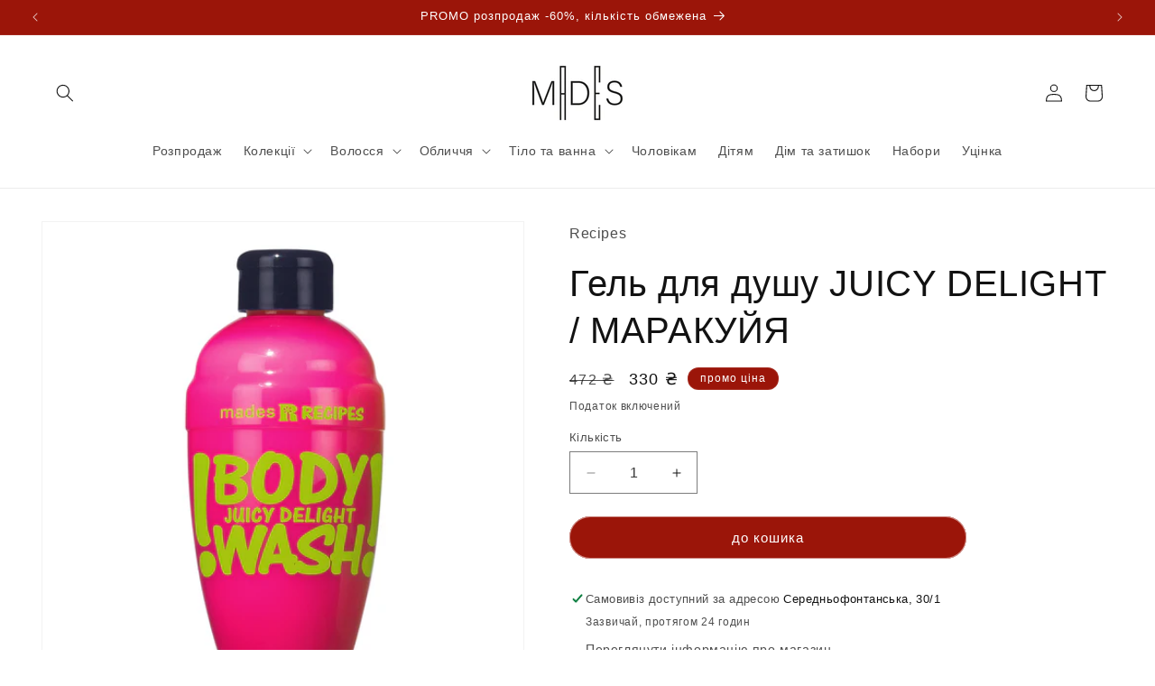

--- FILE ---
content_type: text/html; charset=utf-8
request_url: https://mades.shop/uk/products/2703813
body_size: 29390
content:
<!doctype html>
<html class="js" lang="uk">
  <head>
    <meta charset="utf-8">
    <meta http-equiv="X-UA-Compatible" content="IE=edge">
    <meta name="viewport" content="width=device-width,initial-scale=1">
    <meta name="theme-color" content="">
    <link rel="canonical" href="https://mades.shop/uk/products/2703813">
    <!-- Google Tag Manager -->
    <script>(function(w,d,s,l,i){w[l]=w[l]||[];w[l].push({'gtm.start':
    new Date().getTime(),event:'gtm.js'});var f=d.getElementsByTagName(s)[0],
    j=d.createElement(s),dl=l!='dataLayer'?'&l='+l:'';j.async=true;j.src=
    'https://www.googletagmanager.com/gtm.js?id='+i+dl;f.parentNode.insertBefore(j,f);
    })(window,document,'script','dataLayer','GTM-MBLTFH3P');</script>
    <!-- End Google Tag Manager --><link rel="icon" type="image/png" href="//mades.shop/cdn/shop/files/83949b667d456d03b428d884d7e5e9c9.png?crop=center&height=32&v=1685621147&width=32"><title>
      Гель для душу JUICY DELIGHT / МАРАКУЙЯ
 &ndash; mades.shop</title>

    
      <meta name="description" content="Вік: 18+ Призначення: зволоження та живлення Час застосування: універсальний Класифікація: натуральна Країна ТМ: Нідерланди Зроблено в: Нідерланди Об&#39;єм: 400мл Дивовижна, неймовірно яскрава колекція Recipes від Mades Cosmetics – це справжнє щоденне свято для тіла та волосся. Це бездоганний професійний догляд, «одягнути">
    

    

<meta property="og:site_name" content="mades.shop">
<meta property="og:url" content="https://mades.shop/uk/products/2703813">
<meta property="og:title" content="Гель для душу JUICY DELIGHT / МАРАКУЙЯ">
<meta property="og:type" content="product">
<meta property="og:description" content="Вік: 18+ Призначення: зволоження та живлення Час застосування: універсальний Класифікація: натуральна Країна ТМ: Нідерланди Зроблено в: Нідерланди Об&#39;єм: 400мл Дивовижна, неймовірно яскрава колекція Recipes від Mades Cosmetics – це справжнє щоденне свято для тіла та волосся. Це бездоганний професійний догляд, «одягнути"><meta property="og:image" content="http://mades.shop/cdn/shop/files/2703813.jpg?v=1757009558">
  <meta property="og:image:secure_url" content="https://mades.shop/cdn/shop/files/2703813.jpg?v=1757009558">
  <meta property="og:image:width" content="1000">
  <meta property="og:image:height" content="1000"><meta property="og:price:amount" content="330">
  <meta property="og:price:currency" content="UAH"><meta name="twitter:card" content="summary_large_image">
<meta name="twitter:title" content="Гель для душу JUICY DELIGHT / МАРАКУЙЯ">
<meta name="twitter:description" content="Вік: 18+ Призначення: зволоження та живлення Час застосування: універсальний Класифікація: натуральна Країна ТМ: Нідерланди Зроблено в: Нідерланди Об&#39;єм: 400мл Дивовижна, неймовірно яскрава колекція Recipes від Mades Cosmetics – це справжнє щоденне свято для тіла та волосся. Це бездоганний професійний догляд, «одягнути">


    <script src="//mades.shop/cdn/shop/t/19/assets/constants.js?v=58251544750838685771732042904" defer="defer"></script>
    <script src="//mades.shop/cdn/shop/t/19/assets/pubsub.js?v=158357773527763999511732042904" defer="defer"></script>
    <script src="//mades.shop/cdn/shop/t/19/assets/global.js?v=136628361274817707361732042904" defer="defer"></script><script src="//mades.shop/cdn/shop/t/19/assets/animations.js?v=88693664871331136111732042904" defer="defer"></script><script>window.performance && window.performance.mark && window.performance.mark('shopify.content_for_header.start');</script><meta id="shopify-digital-wallet" name="shopify-digital-wallet" content="/19403293/digital_wallets/dialog">
<link rel="alternate" hreflang="x-default" href="https://mades.shop/products/2703813">
<link rel="alternate" hreflang="en" href="https://mades.shop/products/2703813">
<link rel="alternate" hreflang="uk" href="https://mades.shop/uk/products/2703813">
<link rel="alternate" type="application/json+oembed" href="https://mades.shop/uk/products/2703813.oembed">
<script async="async" src="/checkouts/internal/preloads.js?locale=uk-UA"></script>
<script id="shopify-features" type="application/json">{"accessToken":"e40c4352c17cecf998ee22365120ea42","betas":["rich-media-storefront-analytics"],"domain":"mades.shop","predictiveSearch":true,"shopId":19403293,"locale":"en"}</script>
<script>var Shopify = Shopify || {};
Shopify.shop = "mades-cosmetics.myshopify.com";
Shopify.locale = "uk";
Shopify.currency = {"active":"UAH","rate":"1.0"};
Shopify.country = "UA";
Shopify.theme = {"name":"актуальна на 01.03.2025","id":130805891133,"schema_name":"Dawn","schema_version":"14.0.0","theme_store_id":887,"role":"main"};
Shopify.theme.handle = "null";
Shopify.theme.style = {"id":null,"handle":null};
Shopify.cdnHost = "mades.shop/cdn";
Shopify.routes = Shopify.routes || {};
Shopify.routes.root = "/uk/";</script>
<script type="module">!function(o){(o.Shopify=o.Shopify||{}).modules=!0}(window);</script>
<script>!function(o){function n(){var o=[];function n(){o.push(Array.prototype.slice.apply(arguments))}return n.q=o,n}var t=o.Shopify=o.Shopify||{};t.loadFeatures=n(),t.autoloadFeatures=n()}(window);</script>
<script id="shop-js-analytics" type="application/json">{"pageType":"product"}</script>
<script defer="defer" async type="module" src="//mades.shop/cdn/shopifycloud/shop-js/modules/v2/client.init-shop-cart-sync_BN7fPSNr.en.esm.js"></script>
<script defer="defer" async type="module" src="//mades.shop/cdn/shopifycloud/shop-js/modules/v2/chunk.common_Cbph3Kss.esm.js"></script>
<script defer="defer" async type="module" src="//mades.shop/cdn/shopifycloud/shop-js/modules/v2/chunk.modal_DKumMAJ1.esm.js"></script>
<script type="module">
  await import("//mades.shop/cdn/shopifycloud/shop-js/modules/v2/client.init-shop-cart-sync_BN7fPSNr.en.esm.js");
await import("//mades.shop/cdn/shopifycloud/shop-js/modules/v2/chunk.common_Cbph3Kss.esm.js");
await import("//mades.shop/cdn/shopifycloud/shop-js/modules/v2/chunk.modal_DKumMAJ1.esm.js");

  window.Shopify.SignInWithShop?.initShopCartSync?.({"fedCMEnabled":true,"windoidEnabled":true});

</script>
<script>(function() {
  var isLoaded = false;
  function asyncLoad() {
    if (isLoaded) return;
    isLoaded = true;
    var urls = ["\/\/static.zotabox.com\/2\/f\/2f38c9f09747e9bcecd487f078f07d41\/widgets.js?shop=mades-cosmetics.myshopify.com","https:\/\/scripttags.justuno.com\/shopify_justuno_19403293_41084.js?shop=mades-cosmetics.myshopify.com"];
    for (var i = 0; i < urls.length; i++) {
      var s = document.createElement('script');
      s.type = 'text/javascript';
      s.async = true;
      s.src = urls[i];
      var x = document.getElementsByTagName('script')[0];
      x.parentNode.insertBefore(s, x);
    }
  };
  if(window.attachEvent) {
    window.attachEvent('onload', asyncLoad);
  } else {
    window.addEventListener('load', asyncLoad, false);
  }
})();</script>
<script id="__st">var __st={"a":19403293,"offset":-18000,"reqid":"1d35accf-6db5-4cdb-a2df-a35684d82595-1769967584","pageurl":"mades.shop\/uk\/products\/2703813","u":"2d50a9127844","p":"product","rtyp":"product","rid":6579711148093};</script>
<script>window.ShopifyPaypalV4VisibilityTracking = true;</script>
<script id="captcha-bootstrap">!function(){'use strict';const t='contact',e='account',n='new_comment',o=[[t,t],['blogs',n],['comments',n],[t,'customer']],c=[[e,'customer_login'],[e,'guest_login'],[e,'recover_customer_password'],[e,'create_customer']],r=t=>t.map((([t,e])=>`form[action*='/${t}']:not([data-nocaptcha='true']) input[name='form_type'][value='${e}']`)).join(','),a=t=>()=>t?[...document.querySelectorAll(t)].map((t=>t.form)):[];function s(){const t=[...o],e=r(t);return a(e)}const i='password',u='form_key',d=['recaptcha-v3-token','g-recaptcha-response','h-captcha-response',i],f=()=>{try{return window.sessionStorage}catch{return}},m='__shopify_v',_=t=>t.elements[u];function p(t,e,n=!1){try{const o=window.sessionStorage,c=JSON.parse(o.getItem(e)),{data:r}=function(t){const{data:e,action:n}=t;return t[m]||n?{data:e,action:n}:{data:t,action:n}}(c);for(const[e,n]of Object.entries(r))t.elements[e]&&(t.elements[e].value=n);n&&o.removeItem(e)}catch(o){console.error('form repopulation failed',{error:o})}}const l='form_type',E='cptcha';function T(t){t.dataset[E]=!0}const w=window,h=w.document,L='Shopify',v='ce_forms',y='captcha';let A=!1;((t,e)=>{const n=(g='f06e6c50-85a8-45c8-87d0-21a2b65856fe',I='https://cdn.shopify.com/shopifycloud/storefront-forms-hcaptcha/ce_storefront_forms_captcha_hcaptcha.v1.5.2.iife.js',D={infoText:'Protected by hCaptcha',privacyText:'Privacy',termsText:'Terms'},(t,e,n)=>{const o=w[L][v],c=o.bindForm;if(c)return c(t,g,e,D).then(n);var r;o.q.push([[t,g,e,D],n]),r=I,A||(h.body.append(Object.assign(h.createElement('script'),{id:'captcha-provider',async:!0,src:r})),A=!0)});var g,I,D;w[L]=w[L]||{},w[L][v]=w[L][v]||{},w[L][v].q=[],w[L][y]=w[L][y]||{},w[L][y].protect=function(t,e){n(t,void 0,e),T(t)},Object.freeze(w[L][y]),function(t,e,n,w,h,L){const[v,y,A,g]=function(t,e,n){const i=e?o:[],u=t?c:[],d=[...i,...u],f=r(d),m=r(i),_=r(d.filter((([t,e])=>n.includes(e))));return[a(f),a(m),a(_),s()]}(w,h,L),I=t=>{const e=t.target;return e instanceof HTMLFormElement?e:e&&e.form},D=t=>v().includes(t);t.addEventListener('submit',(t=>{const e=I(t);if(!e)return;const n=D(e)&&!e.dataset.hcaptchaBound&&!e.dataset.recaptchaBound,o=_(e),c=g().includes(e)&&(!o||!o.value);(n||c)&&t.preventDefault(),c&&!n&&(function(t){try{if(!f())return;!function(t){const e=f();if(!e)return;const n=_(t);if(!n)return;const o=n.value;o&&e.removeItem(o)}(t);const e=Array.from(Array(32),(()=>Math.random().toString(36)[2])).join('');!function(t,e){_(t)||t.append(Object.assign(document.createElement('input'),{type:'hidden',name:u})),t.elements[u].value=e}(t,e),function(t,e){const n=f();if(!n)return;const o=[...t.querySelectorAll(`input[type='${i}']`)].map((({name:t})=>t)),c=[...d,...o],r={};for(const[a,s]of new FormData(t).entries())c.includes(a)||(r[a]=s);n.setItem(e,JSON.stringify({[m]:1,action:t.action,data:r}))}(t,e)}catch(e){console.error('failed to persist form',e)}}(e),e.submit())}));const S=(t,e)=>{t&&!t.dataset[E]&&(n(t,e.some((e=>e===t))),T(t))};for(const o of['focusin','change'])t.addEventListener(o,(t=>{const e=I(t);D(e)&&S(e,y())}));const B=e.get('form_key'),M=e.get(l),P=B&&M;t.addEventListener('DOMContentLoaded',(()=>{const t=y();if(P)for(const e of t)e.elements[l].value===M&&p(e,B);[...new Set([...A(),...v().filter((t=>'true'===t.dataset.shopifyCaptcha))])].forEach((e=>S(e,t)))}))}(h,new URLSearchParams(w.location.search),n,t,e,['guest_login'])})(!0,!0)}();</script>
<script integrity="sha256-4kQ18oKyAcykRKYeNunJcIwy7WH5gtpwJnB7kiuLZ1E=" data-source-attribution="shopify.loadfeatures" defer="defer" src="//mades.shop/cdn/shopifycloud/storefront/assets/storefront/load_feature-a0a9edcb.js" crossorigin="anonymous"></script>
<script data-source-attribution="shopify.dynamic_checkout.dynamic.init">var Shopify=Shopify||{};Shopify.PaymentButton=Shopify.PaymentButton||{isStorefrontPortableWallets:!0,init:function(){window.Shopify.PaymentButton.init=function(){};var t=document.createElement("script");t.src="https://mades.shop/cdn/shopifycloud/portable-wallets/latest/portable-wallets.en.js",t.type="module",document.head.appendChild(t)}};
</script>
<script data-source-attribution="shopify.dynamic_checkout.buyer_consent">
  function portableWalletsHideBuyerConsent(e){var t=document.getElementById("shopify-buyer-consent"),n=document.getElementById("shopify-subscription-policy-button");t&&n&&(t.classList.add("hidden"),t.setAttribute("aria-hidden","true"),n.removeEventListener("click",e))}function portableWalletsShowBuyerConsent(e){var t=document.getElementById("shopify-buyer-consent"),n=document.getElementById("shopify-subscription-policy-button");t&&n&&(t.classList.remove("hidden"),t.removeAttribute("aria-hidden"),n.addEventListener("click",e))}window.Shopify?.PaymentButton&&(window.Shopify.PaymentButton.hideBuyerConsent=portableWalletsHideBuyerConsent,window.Shopify.PaymentButton.showBuyerConsent=portableWalletsShowBuyerConsent);
</script>
<script data-source-attribution="shopify.dynamic_checkout.cart.bootstrap">document.addEventListener("DOMContentLoaded",(function(){function t(){return document.querySelector("shopify-accelerated-checkout-cart, shopify-accelerated-checkout")}if(t())Shopify.PaymentButton.init();else{new MutationObserver((function(e,n){t()&&(Shopify.PaymentButton.init(),n.disconnect())})).observe(document.body,{childList:!0,subtree:!0})}}));
</script>
<script id='scb4127' type='text/javascript' async='' src='https://mades.shop/cdn/shopifycloud/privacy-banner/storefront-banner.js'></script><script id="sections-script" data-sections="header" defer="defer" src="//mades.shop/cdn/shop/t/19/compiled_assets/scripts.js?v=8962"></script>
<script>window.performance && window.performance.mark && window.performance.mark('shopify.content_for_header.end');</script>


    <style data-shopify>
      
      
      
      
      

      
        :root,
        .color-scheme-1 {
          --color-background: 255,255,255;
        
          --gradient-background: #ffffff;
        

        

        --color-foreground: 18,18,18;
        --color-background-contrast: 191,191,191;
        --color-shadow: 255,255,255;
        --color-button: 155,21,9;
        --color-button-text: 255,255,255;
        --color-secondary-button: 255,255,255;
        --color-secondary-button-text: 155,21,9;
        --color-link: 155,21,9;
        --color-badge-foreground: 18,18,18;
        --color-badge-background: 255,255,255;
        --color-badge-border: 18,18,18;
        --payment-terms-background-color: rgb(255 255 255);
      }
      
        
        .color-scheme-2 {
          --color-background: 243,243,243;
        
          --gradient-background: #f3f3f3;
        

        

        --color-foreground: 18,18,18;
        --color-background-contrast: 179,179,179;
        --color-shadow: 18,18,18;
        --color-button: 18,18,18;
        --color-button-text: 243,243,243;
        --color-secondary-button: 243,243,243;
        --color-secondary-button-text: 18,18,18;
        --color-link: 18,18,18;
        --color-badge-foreground: 18,18,18;
        --color-badge-background: 243,243,243;
        --color-badge-border: 18,18,18;
        --payment-terms-background-color: rgb(243 243 243);
      }
      
        
        .color-scheme-3 {
          --color-background: 155,21,9;
        
          --gradient-background: #9b1509;
        

        

        --color-foreground: 255,255,255;
        --color-background-contrast: 179,24,10;
        --color-shadow: 155,21,9;
        --color-button: 255,255,255;
        --color-button-text: 155,21,9;
        --color-secondary-button: 155,21,9;
        --color-secondary-button-text: 255,255,255;
        --color-link: 255,255,255;
        --color-badge-foreground: 255,255,255;
        --color-badge-background: 155,21,9;
        --color-badge-border: 255,255,255;
        --payment-terms-background-color: rgb(155 21 9);
      }
      
        
        .color-scheme-4 {
          --color-background: 155,21,9;
        
          --gradient-background: #9b1509;
        

        

        --color-foreground: 255,255,255;
        --color-background-contrast: 179,24,10;
        --color-shadow: 155,21,9;
        --color-button: 255,255,255;
        --color-button-text: 155,21,9;
        --color-secondary-button: 155,21,9;
        --color-secondary-button-text: 255,255,255;
        --color-link: 255,255,255;
        --color-badge-foreground: 255,255,255;
        --color-badge-background: 155,21,9;
        --color-badge-border: 255,255,255;
        --payment-terms-background-color: rgb(155 21 9);
      }
      
        
        .color-scheme-5 {
          --color-background: 155,21,9;
        
          --gradient-background: #9b1509;
        

        

        --color-foreground: 255,255,255;
        --color-background-contrast: 179,24,10;
        --color-shadow: 155,21,9;
        --color-button: 255,255,255;
        --color-button-text: 155,21,9;
        --color-secondary-button: 155,21,9;
        --color-secondary-button-text: 255,255,255;
        --color-link: 255,255,255;
        --color-badge-foreground: 255,255,255;
        --color-badge-background: 155,21,9;
        --color-badge-border: 255,255,255;
        --payment-terms-background-color: rgb(155 21 9);
      }
      
        
        .color-scheme-baa28a1e-40c0-44e1-bad3-adc6a682856c {
          --color-background: 155,21,9;
        
          --gradient-background: #9b1509;
        

        

        --color-foreground: 255,255,255;
        --color-background-contrast: 179,24,10;
        --color-shadow: 155,21,9;
        --color-button: 155,21,9;
        --color-button-text: 255,255,255;
        --color-secondary-button: 155,21,9;
        --color-secondary-button-text: 155,21,9;
        --color-link: 155,21,9;
        --color-badge-foreground: 255,255,255;
        --color-badge-background: 155,21,9;
        --color-badge-border: 255,255,255;
        --payment-terms-background-color: rgb(155 21 9);
      }
      
        
        .color-scheme-9b7fcc13-b3db-46a2-a8b0-d50d27aef161 {
          --color-background: 255,255,255;
        
          --gradient-background: #ffffff;
        

        

        --color-foreground: 18,18,18;
        --color-background-contrast: 191,191,191;
        --color-shadow: 255,255,255;
        --color-button: 155,21,9;
        --color-button-text: 255,255,255;
        --color-secondary-button: 255,255,255;
        --color-secondary-button-text: 155,21,9;
        --color-link: 155,21,9;
        --color-badge-foreground: 18,18,18;
        --color-badge-background: 255,255,255;
        --color-badge-border: 18,18,18;
        --payment-terms-background-color: rgb(255 255 255);
      }
      
        
        .color-scheme-4e1ccad8-3fe3-4795-9838-6f4bd2817eb0 {
          --color-background: 255,255,255;
        
          --gradient-background: #ffffff;
        

        

        --color-foreground: 18,18,18;
        --color-background-contrast: 191,191,191;
        --color-shadow: 255,255,255;
        --color-button: 18,18,18;
        --color-button-text: 255,255,255;
        --color-secondary-button: 255,255,255;
        --color-secondary-button-text: 18,18,18;
        --color-link: 18,18,18;
        --color-badge-foreground: 18,18,18;
        --color-badge-background: 255,255,255;
        --color-badge-border: 18,18,18;
        --payment-terms-background-color: rgb(255 255 255);
      }
      

      body, .color-scheme-1, .color-scheme-2, .color-scheme-3, .color-scheme-4, .color-scheme-5, .color-scheme-baa28a1e-40c0-44e1-bad3-adc6a682856c, .color-scheme-9b7fcc13-b3db-46a2-a8b0-d50d27aef161, .color-scheme-4e1ccad8-3fe3-4795-9838-6f4bd2817eb0 {
        color: rgba(var(--color-foreground), 0.75);
        background-color: rgb(var(--color-background));
      }

      :root {
        --font-body-family: "system_ui", -apple-system, 'Segoe UI', Roboto, 'Helvetica Neue', 'Noto Sans', 'Liberation Sans', Arial, sans-serif, 'Apple Color Emoji', 'Segoe UI Emoji', 'Segoe UI Symbol', 'Noto Color Emoji';
        --font-body-style: normal;
        --font-body-weight: 400;
        --font-body-weight-bold: 700;

        --font-heading-family: "system_ui", -apple-system, 'Segoe UI', Roboto, 'Helvetica Neue', 'Noto Sans', 'Liberation Sans', Arial, sans-serif, 'Apple Color Emoji', 'Segoe UI Emoji', 'Segoe UI Symbol', 'Noto Color Emoji';
        --font-heading-style: normal;
        --font-heading-weight: 400;

        --font-body-scale: 1.0;
        --font-heading-scale: 1.0;

        --media-padding: px;
        --media-border-opacity: 0.05;
        --media-border-width: 1px;
        --media-radius: 0px;
        --media-shadow-opacity: 0.0;
        --media-shadow-horizontal-offset: 0px;
        --media-shadow-vertical-offset: 38px;
        --media-shadow-blur-radius: 5px;
        --media-shadow-visible: 0;

        --page-width: 130rem;
        --page-width-margin: 0rem;

        --product-card-image-padding: 0.0rem;
        --product-card-corner-radius: 0.0rem;
        --product-card-text-alignment: left;
        --product-card-border-width: 0.0rem;
        --product-card-border-opacity: 0.1;
        --product-card-shadow-opacity: 0.0;
        --product-card-shadow-visible: 0;
        --product-card-shadow-horizontal-offset: 0.0rem;
        --product-card-shadow-vertical-offset: 0.4rem;
        --product-card-shadow-blur-radius: 0.5rem;

        --collection-card-image-padding: 0.0rem;
        --collection-card-corner-radius: 0.0rem;
        --collection-card-text-alignment: left;
        --collection-card-border-width: 0.0rem;
        --collection-card-border-opacity: 0.1;
        --collection-card-shadow-opacity: 0.0;
        --collection-card-shadow-visible: 0;
        --collection-card-shadow-horizontal-offset: 0.0rem;
        --collection-card-shadow-vertical-offset: 0.4rem;
        --collection-card-shadow-blur-radius: 0.5rem;

        --blog-card-image-padding: 0.0rem;
        --blog-card-corner-radius: 0.0rem;
        --blog-card-text-alignment: left;
        --blog-card-border-width: 0.0rem;
        --blog-card-border-opacity: 0.1;
        --blog-card-shadow-opacity: 0.0;
        --blog-card-shadow-visible: 0;
        --blog-card-shadow-horizontal-offset: 0.0rem;
        --blog-card-shadow-vertical-offset: 0.4rem;
        --blog-card-shadow-blur-radius: 0.5rem;

        --badge-corner-radius: 4.0rem;

        --popup-border-width: 1px;
        --popup-border-opacity: 0.1;
        --popup-corner-radius: 0px;
        --popup-shadow-opacity: 0.0;
        --popup-shadow-horizontal-offset: 0px;
        --popup-shadow-vertical-offset: 4px;
        --popup-shadow-blur-radius: 5px;

        --drawer-border-width: 1px;
        --drawer-border-opacity: 0.1;
        --drawer-shadow-opacity: 0.0;
        --drawer-shadow-horizontal-offset: 0px;
        --drawer-shadow-vertical-offset: 4px;
        --drawer-shadow-blur-radius: 5px;

        --spacing-sections-desktop: 0px;
        --spacing-sections-mobile: 0px;

        --grid-desktop-vertical-spacing: 8px;
        --grid-desktop-horizontal-spacing: 8px;
        --grid-mobile-vertical-spacing: 4px;
        --grid-mobile-horizontal-spacing: 4px;

        --text-boxes-border-opacity: 0.1;
        --text-boxes-border-width: 0px;
        --text-boxes-radius: 0px;
        --text-boxes-shadow-opacity: 0.0;
        --text-boxes-shadow-visible: 0;
        --text-boxes-shadow-horizontal-offset: 0px;
        --text-boxes-shadow-vertical-offset: 4px;
        --text-boxes-shadow-blur-radius: 5px;

        --buttons-radius: 22px;
        --buttons-radius-outset: 23px;
        --buttons-border-width: 1px;
        --buttons-border-opacity: 0.5;
        --buttons-shadow-opacity: 0.0;
        --buttons-shadow-visible: 0;
        --buttons-shadow-horizontal-offset: -12px;
        --buttons-shadow-vertical-offset: -12px;
        --buttons-shadow-blur-radius: 0px;
        --buttons-border-offset: 0.3px;

        --inputs-radius: 0px;
        --inputs-border-width: 1px;
        --inputs-border-opacity: 0.55;
        --inputs-shadow-opacity: 0.0;
        --inputs-shadow-horizontal-offset: 0px;
        --inputs-margin-offset: 0px;
        --inputs-shadow-vertical-offset: 4px;
        --inputs-shadow-blur-radius: 5px;
        --inputs-radius-outset: 0px;

        --variant-pills-radius: 40px;
        --variant-pills-border-width: 1px;
        --variant-pills-border-opacity: 0.3;
        --variant-pills-shadow-opacity: 0.0;
        --variant-pills-shadow-horizontal-offset: 0px;
        --variant-pills-shadow-vertical-offset: 4px;
        --variant-pills-shadow-blur-radius: 5px;
      }

      *,
      *::before,
      *::after {
        box-sizing: inherit;
      }

      html {
        box-sizing: border-box;
        font-size: calc(var(--font-body-scale) * 62.5%);
        height: 100%;
      }

      body {
        display: grid;
        grid-template-rows: auto auto 1fr auto;
        grid-template-columns: 100%;
        min-height: 100%;
        margin: 0;
        font-size: 1.5rem;
        letter-spacing: 0.06rem;
        line-height: calc(1 + 0.8 / var(--font-body-scale));
        font-family: var(--font-body-family);
        font-style: var(--font-body-style);
        font-weight: var(--font-body-weight);
      }

      @media screen and (min-width: 750px) {
        body {
          font-size: 1.6rem;
        }
      }
    </style>

    <link href="//mades.shop/cdn/shop/t/19/assets/base.css?v=16534392784228263581732042904" rel="stylesheet" type="text/css" media="all" />
<link href="//mades.shop/cdn/shop/t/19/assets/component-localization-form.css?v=120620094879297847921732042904" rel="stylesheet" type="text/css" media="all" />
      <script src="//mades.shop/cdn/shop/t/19/assets/localization-form.js?v=169565320306168926741732042904" defer="defer"></script><link
        rel="stylesheet"
        href="//mades.shop/cdn/shop/t/19/assets/component-predictive-search.css?v=118923337488134913561732042904"
        media="print"
        onload="this.media='all'"
      ><script>
      if (Shopify.designMode) {
        document.documentElement.classList.add('shopify-design-mode');
      }
    </script>
  <link href="https://monorail-edge.shopifysvc.com" rel="dns-prefetch">
<script>(function(){if ("sendBeacon" in navigator && "performance" in window) {try {var session_token_from_headers = performance.getEntriesByType('navigation')[0].serverTiming.find(x => x.name == '_s').description;} catch {var session_token_from_headers = undefined;}var session_cookie_matches = document.cookie.match(/_shopify_s=([^;]*)/);var session_token_from_cookie = session_cookie_matches && session_cookie_matches.length === 2 ? session_cookie_matches[1] : "";var session_token = session_token_from_headers || session_token_from_cookie || "";function handle_abandonment_event(e) {var entries = performance.getEntries().filter(function(entry) {return /monorail-edge.shopifysvc.com/.test(entry.name);});if (!window.abandonment_tracked && entries.length === 0) {window.abandonment_tracked = true;var currentMs = Date.now();var navigation_start = performance.timing.navigationStart;var payload = {shop_id: 19403293,url: window.location.href,navigation_start,duration: currentMs - navigation_start,session_token,page_type: "product"};window.navigator.sendBeacon("https://monorail-edge.shopifysvc.com/v1/produce", JSON.stringify({schema_id: "online_store_buyer_site_abandonment/1.1",payload: payload,metadata: {event_created_at_ms: currentMs,event_sent_at_ms: currentMs}}));}}window.addEventListener('pagehide', handle_abandonment_event);}}());</script>
<script id="web-pixels-manager-setup">(function e(e,d,r,n,o){if(void 0===o&&(o={}),!Boolean(null===(a=null===(i=window.Shopify)||void 0===i?void 0:i.analytics)||void 0===a?void 0:a.replayQueue)){var i,a;window.Shopify=window.Shopify||{};var t=window.Shopify;t.analytics=t.analytics||{};var s=t.analytics;s.replayQueue=[],s.publish=function(e,d,r){return s.replayQueue.push([e,d,r]),!0};try{self.performance.mark("wpm:start")}catch(e){}var l=function(){var e={modern:/Edge?\/(1{2}[4-9]|1[2-9]\d|[2-9]\d{2}|\d{4,})\.\d+(\.\d+|)|Firefox\/(1{2}[4-9]|1[2-9]\d|[2-9]\d{2}|\d{4,})\.\d+(\.\d+|)|Chrom(ium|e)\/(9{2}|\d{3,})\.\d+(\.\d+|)|(Maci|X1{2}).+ Version\/(15\.\d+|(1[6-9]|[2-9]\d|\d{3,})\.\d+)([,.]\d+|)( \(\w+\)|)( Mobile\/\w+|) Safari\/|Chrome.+OPR\/(9{2}|\d{3,})\.\d+\.\d+|(CPU[ +]OS|iPhone[ +]OS|CPU[ +]iPhone|CPU IPhone OS|CPU iPad OS)[ +]+(15[._]\d+|(1[6-9]|[2-9]\d|\d{3,})[._]\d+)([._]\d+|)|Android:?[ /-](13[3-9]|1[4-9]\d|[2-9]\d{2}|\d{4,})(\.\d+|)(\.\d+|)|Android.+Firefox\/(13[5-9]|1[4-9]\d|[2-9]\d{2}|\d{4,})\.\d+(\.\d+|)|Android.+Chrom(ium|e)\/(13[3-9]|1[4-9]\d|[2-9]\d{2}|\d{4,})\.\d+(\.\d+|)|SamsungBrowser\/([2-9]\d|\d{3,})\.\d+/,legacy:/Edge?\/(1[6-9]|[2-9]\d|\d{3,})\.\d+(\.\d+|)|Firefox\/(5[4-9]|[6-9]\d|\d{3,})\.\d+(\.\d+|)|Chrom(ium|e)\/(5[1-9]|[6-9]\d|\d{3,})\.\d+(\.\d+|)([\d.]+$|.*Safari\/(?![\d.]+ Edge\/[\d.]+$))|(Maci|X1{2}).+ Version\/(10\.\d+|(1[1-9]|[2-9]\d|\d{3,})\.\d+)([,.]\d+|)( \(\w+\)|)( Mobile\/\w+|) Safari\/|Chrome.+OPR\/(3[89]|[4-9]\d|\d{3,})\.\d+\.\d+|(CPU[ +]OS|iPhone[ +]OS|CPU[ +]iPhone|CPU IPhone OS|CPU iPad OS)[ +]+(10[._]\d+|(1[1-9]|[2-9]\d|\d{3,})[._]\d+)([._]\d+|)|Android:?[ /-](13[3-9]|1[4-9]\d|[2-9]\d{2}|\d{4,})(\.\d+|)(\.\d+|)|Mobile Safari.+OPR\/([89]\d|\d{3,})\.\d+\.\d+|Android.+Firefox\/(13[5-9]|1[4-9]\d|[2-9]\d{2}|\d{4,})\.\d+(\.\d+|)|Android.+Chrom(ium|e)\/(13[3-9]|1[4-9]\d|[2-9]\d{2}|\d{4,})\.\d+(\.\d+|)|Android.+(UC? ?Browser|UCWEB|U3)[ /]?(15\.([5-9]|\d{2,})|(1[6-9]|[2-9]\d|\d{3,})\.\d+)\.\d+|SamsungBrowser\/(5\.\d+|([6-9]|\d{2,})\.\d+)|Android.+MQ{2}Browser\/(14(\.(9|\d{2,})|)|(1[5-9]|[2-9]\d|\d{3,})(\.\d+|))(\.\d+|)|K[Aa][Ii]OS\/(3\.\d+|([4-9]|\d{2,})\.\d+)(\.\d+|)/},d=e.modern,r=e.legacy,n=navigator.userAgent;return n.match(d)?"modern":n.match(r)?"legacy":"unknown"}(),u="modern"===l?"modern":"legacy",c=(null!=n?n:{modern:"",legacy:""})[u],f=function(e){return[e.baseUrl,"/wpm","/b",e.hashVersion,"modern"===e.buildTarget?"m":"l",".js"].join("")}({baseUrl:d,hashVersion:r,buildTarget:u}),m=function(e){var d=e.version,r=e.bundleTarget,n=e.surface,o=e.pageUrl,i=e.monorailEndpoint;return{emit:function(e){var a=e.status,t=e.errorMsg,s=(new Date).getTime(),l=JSON.stringify({metadata:{event_sent_at_ms:s},events:[{schema_id:"web_pixels_manager_load/3.1",payload:{version:d,bundle_target:r,page_url:o,status:a,surface:n,error_msg:t},metadata:{event_created_at_ms:s}}]});if(!i)return console&&console.warn&&console.warn("[Web Pixels Manager] No Monorail endpoint provided, skipping logging."),!1;try{return self.navigator.sendBeacon.bind(self.navigator)(i,l)}catch(e){}var u=new XMLHttpRequest;try{return u.open("POST",i,!0),u.setRequestHeader("Content-Type","text/plain"),u.send(l),!0}catch(e){return console&&console.warn&&console.warn("[Web Pixels Manager] Got an unhandled error while logging to Monorail."),!1}}}}({version:r,bundleTarget:l,surface:e.surface,pageUrl:self.location.href,monorailEndpoint:e.monorailEndpoint});try{o.browserTarget=l,function(e){var d=e.src,r=e.async,n=void 0===r||r,o=e.onload,i=e.onerror,a=e.sri,t=e.scriptDataAttributes,s=void 0===t?{}:t,l=document.createElement("script"),u=document.querySelector("head"),c=document.querySelector("body");if(l.async=n,l.src=d,a&&(l.integrity=a,l.crossOrigin="anonymous"),s)for(var f in s)if(Object.prototype.hasOwnProperty.call(s,f))try{l.dataset[f]=s[f]}catch(e){}if(o&&l.addEventListener("load",o),i&&l.addEventListener("error",i),u)u.appendChild(l);else{if(!c)throw new Error("Did not find a head or body element to append the script");c.appendChild(l)}}({src:f,async:!0,onload:function(){if(!function(){var e,d;return Boolean(null===(d=null===(e=window.Shopify)||void 0===e?void 0:e.analytics)||void 0===d?void 0:d.initialized)}()){var d=window.webPixelsManager.init(e)||void 0;if(d){var r=window.Shopify.analytics;r.replayQueue.forEach((function(e){var r=e[0],n=e[1],o=e[2];d.publishCustomEvent(r,n,o)})),r.replayQueue=[],r.publish=d.publishCustomEvent,r.visitor=d.visitor,r.initialized=!0}}},onerror:function(){return m.emit({status:"failed",errorMsg:"".concat(f," has failed to load")})},sri:function(e){var d=/^sha384-[A-Za-z0-9+/=]+$/;return"string"==typeof e&&d.test(e)}(c)?c:"",scriptDataAttributes:o}),m.emit({status:"loading"})}catch(e){m.emit({status:"failed",errorMsg:(null==e?void 0:e.message)||"Unknown error"})}}})({shopId: 19403293,storefrontBaseUrl: "https://mades.shop",extensionsBaseUrl: "https://extensions.shopifycdn.com/cdn/shopifycloud/web-pixels-manager",monorailEndpoint: "https://monorail-edge.shopifysvc.com/unstable/produce_batch",surface: "storefront-renderer",enabledBetaFlags: ["2dca8a86"],webPixelsConfigList: [{"id":"437616701","configuration":"{\"config\":\"{\\\"pixel_id\\\":\\\"G-TY36D362V0\\\",\\\"gtag_events\\\":[{\\\"type\\\":\\\"purchase\\\",\\\"action_label\\\":\\\"G-TY36D362V0\\\"},{\\\"type\\\":\\\"page_view\\\",\\\"action_label\\\":\\\"G-TY36D362V0\\\"},{\\\"type\\\":\\\"view_item\\\",\\\"action_label\\\":\\\"G-TY36D362V0\\\"},{\\\"type\\\":\\\"search\\\",\\\"action_label\\\":\\\"G-TY36D362V0\\\"},{\\\"type\\\":\\\"add_to_cart\\\",\\\"action_label\\\":\\\"G-TY36D362V0\\\"},{\\\"type\\\":\\\"begin_checkout\\\",\\\"action_label\\\":\\\"G-TY36D362V0\\\"},{\\\"type\\\":\\\"add_payment_info\\\",\\\"action_label\\\":\\\"G-TY36D362V0\\\"}],\\\"enable_monitoring_mode\\\":false}\"}","eventPayloadVersion":"v1","runtimeContext":"OPEN","scriptVersion":"b2a88bafab3e21179ed38636efcd8a93","type":"APP","apiClientId":1780363,"privacyPurposes":[],"dataSharingAdjustments":{"protectedCustomerApprovalScopes":["read_customer_address","read_customer_email","read_customer_name","read_customer_personal_data","read_customer_phone"]}},{"id":"67371069","eventPayloadVersion":"v1","runtimeContext":"LAX","scriptVersion":"1","type":"CUSTOM","privacyPurposes":["ANALYTICS"],"name":"Google Analytics tag (migrated)"},{"id":"shopify-app-pixel","configuration":"{}","eventPayloadVersion":"v1","runtimeContext":"STRICT","scriptVersion":"0450","apiClientId":"shopify-pixel","type":"APP","privacyPurposes":["ANALYTICS","MARKETING"]},{"id":"shopify-custom-pixel","eventPayloadVersion":"v1","runtimeContext":"LAX","scriptVersion":"0450","apiClientId":"shopify-pixel","type":"CUSTOM","privacyPurposes":["ANALYTICS","MARKETING"]}],isMerchantRequest: false,initData: {"shop":{"name":"mades.shop","paymentSettings":{"currencyCode":"UAH"},"myshopifyDomain":"mades-cosmetics.myshopify.com","countryCode":"UA","storefrontUrl":"https:\/\/mades.shop\/uk"},"customer":null,"cart":null,"checkout":null,"productVariants":[{"price":{"amount":330.0,"currencyCode":"UAH"},"product":{"title":"Гель для душу JUICY DELIGHT \/ МАРАКУЙЯ","vendor":"Recipes","id":"6579711148093","untranslatedTitle":"Гель для душу JUICY DELIGHT \/ МАРАКУЙЯ","url":"\/uk\/products\/2703813","type":"гель"},"id":"39331356180541","image":{"src":"\/\/mades.shop\/cdn\/shop\/files\/2703813.jpg?v=1757009558"},"sku":"2703813","title":"Default Title","untranslatedTitle":"Default Title"}],"purchasingCompany":null},},"https://mades.shop/cdn","1d2a099fw23dfb22ep557258f5m7a2edbae",{"modern":"","legacy":""},{"shopId":"19403293","storefrontBaseUrl":"https:\/\/mades.shop","extensionBaseUrl":"https:\/\/extensions.shopifycdn.com\/cdn\/shopifycloud\/web-pixels-manager","surface":"storefront-renderer","enabledBetaFlags":"[\"2dca8a86\"]","isMerchantRequest":"false","hashVersion":"1d2a099fw23dfb22ep557258f5m7a2edbae","publish":"custom","events":"[[\"page_viewed\",{}],[\"product_viewed\",{\"productVariant\":{\"price\":{\"amount\":330.0,\"currencyCode\":\"UAH\"},\"product\":{\"title\":\"Гель для душу JUICY DELIGHT \/ МАРАКУЙЯ\",\"vendor\":\"Recipes\",\"id\":\"6579711148093\",\"untranslatedTitle\":\"Гель для душу JUICY DELIGHT \/ МАРАКУЙЯ\",\"url\":\"\/uk\/products\/2703813\",\"type\":\"гель\"},\"id\":\"39331356180541\",\"image\":{\"src\":\"\/\/mades.shop\/cdn\/shop\/files\/2703813.jpg?v=1757009558\"},\"sku\":\"2703813\",\"title\":\"Default Title\",\"untranslatedTitle\":\"Default Title\"}}]]"});</script><script>
  window.ShopifyAnalytics = window.ShopifyAnalytics || {};
  window.ShopifyAnalytics.meta = window.ShopifyAnalytics.meta || {};
  window.ShopifyAnalytics.meta.currency = 'UAH';
  var meta = {"product":{"id":6579711148093,"gid":"gid:\/\/shopify\/Product\/6579711148093","vendor":"Recipes","type":"гель","handle":"2703813","variants":[{"id":39331356180541,"price":33000,"name":"Гель для душу JUICY DELIGHT \/ МАРАКУЙЯ","public_title":null,"sku":"2703813"}],"remote":false},"page":{"pageType":"product","resourceType":"product","resourceId":6579711148093,"requestId":"1d35accf-6db5-4cdb-a2df-a35684d82595-1769967584"}};
  for (var attr in meta) {
    window.ShopifyAnalytics.meta[attr] = meta[attr];
  }
</script>
<script class="analytics">
  (function () {
    var customDocumentWrite = function(content) {
      var jquery = null;

      if (window.jQuery) {
        jquery = window.jQuery;
      } else if (window.Checkout && window.Checkout.$) {
        jquery = window.Checkout.$;
      }

      if (jquery) {
        jquery('body').append(content);
      }
    };

    var hasLoggedConversion = function(token) {
      if (token) {
        return document.cookie.indexOf('loggedConversion=' + token) !== -1;
      }
      return false;
    }

    var setCookieIfConversion = function(token) {
      if (token) {
        var twoMonthsFromNow = new Date(Date.now());
        twoMonthsFromNow.setMonth(twoMonthsFromNow.getMonth() + 2);

        document.cookie = 'loggedConversion=' + token + '; expires=' + twoMonthsFromNow;
      }
    }

    var trekkie = window.ShopifyAnalytics.lib = window.trekkie = window.trekkie || [];
    if (trekkie.integrations) {
      return;
    }
    trekkie.methods = [
      'identify',
      'page',
      'ready',
      'track',
      'trackForm',
      'trackLink'
    ];
    trekkie.factory = function(method) {
      return function() {
        var args = Array.prototype.slice.call(arguments);
        args.unshift(method);
        trekkie.push(args);
        return trekkie;
      };
    };
    for (var i = 0; i < trekkie.methods.length; i++) {
      var key = trekkie.methods[i];
      trekkie[key] = trekkie.factory(key);
    }
    trekkie.load = function(config) {
      trekkie.config = config || {};
      trekkie.config.initialDocumentCookie = document.cookie;
      var first = document.getElementsByTagName('script')[0];
      var script = document.createElement('script');
      script.type = 'text/javascript';
      script.onerror = function(e) {
        var scriptFallback = document.createElement('script');
        scriptFallback.type = 'text/javascript';
        scriptFallback.onerror = function(error) {
                var Monorail = {
      produce: function produce(monorailDomain, schemaId, payload) {
        var currentMs = new Date().getTime();
        var event = {
          schema_id: schemaId,
          payload: payload,
          metadata: {
            event_created_at_ms: currentMs,
            event_sent_at_ms: currentMs
          }
        };
        return Monorail.sendRequest("https://" + monorailDomain + "/v1/produce", JSON.stringify(event));
      },
      sendRequest: function sendRequest(endpointUrl, payload) {
        // Try the sendBeacon API
        if (window && window.navigator && typeof window.navigator.sendBeacon === 'function' && typeof window.Blob === 'function' && !Monorail.isIos12()) {
          var blobData = new window.Blob([payload], {
            type: 'text/plain'
          });

          if (window.navigator.sendBeacon(endpointUrl, blobData)) {
            return true;
          } // sendBeacon was not successful

        } // XHR beacon

        var xhr = new XMLHttpRequest();

        try {
          xhr.open('POST', endpointUrl);
          xhr.setRequestHeader('Content-Type', 'text/plain');
          xhr.send(payload);
        } catch (e) {
          console.log(e);
        }

        return false;
      },
      isIos12: function isIos12() {
        return window.navigator.userAgent.lastIndexOf('iPhone; CPU iPhone OS 12_') !== -1 || window.navigator.userAgent.lastIndexOf('iPad; CPU OS 12_') !== -1;
      }
    };
    Monorail.produce('monorail-edge.shopifysvc.com',
      'trekkie_storefront_load_errors/1.1',
      {shop_id: 19403293,
      theme_id: 130805891133,
      app_name: "storefront",
      context_url: window.location.href,
      source_url: "//mades.shop/cdn/s/trekkie.storefront.c59ea00e0474b293ae6629561379568a2d7c4bba.min.js"});

        };
        scriptFallback.async = true;
        scriptFallback.src = '//mades.shop/cdn/s/trekkie.storefront.c59ea00e0474b293ae6629561379568a2d7c4bba.min.js';
        first.parentNode.insertBefore(scriptFallback, first);
      };
      script.async = true;
      script.src = '//mades.shop/cdn/s/trekkie.storefront.c59ea00e0474b293ae6629561379568a2d7c4bba.min.js';
      first.parentNode.insertBefore(script, first);
    };
    trekkie.load(
      {"Trekkie":{"appName":"storefront","development":false,"defaultAttributes":{"shopId":19403293,"isMerchantRequest":null,"themeId":130805891133,"themeCityHash":"844539951677507730","contentLanguage":"uk","currency":"UAH","eventMetadataId":"d9e1dee5-4d64-426a-b915-d8d7ff9e16cb"},"isServerSideCookieWritingEnabled":true,"monorailRegion":"shop_domain","enabledBetaFlags":["65f19447","b5387b81"]},"Session Attribution":{},"S2S":{"facebookCapiEnabled":false,"source":"trekkie-storefront-renderer","apiClientId":580111}}
    );

    var loaded = false;
    trekkie.ready(function() {
      if (loaded) return;
      loaded = true;

      window.ShopifyAnalytics.lib = window.trekkie;

      var originalDocumentWrite = document.write;
      document.write = customDocumentWrite;
      try { window.ShopifyAnalytics.merchantGoogleAnalytics.call(this); } catch(error) {};
      document.write = originalDocumentWrite;

      window.ShopifyAnalytics.lib.page(null,{"pageType":"product","resourceType":"product","resourceId":6579711148093,"requestId":"1d35accf-6db5-4cdb-a2df-a35684d82595-1769967584","shopifyEmitted":true});

      var match = window.location.pathname.match(/checkouts\/(.+)\/(thank_you|post_purchase)/)
      var token = match? match[1]: undefined;
      if (!hasLoggedConversion(token)) {
        setCookieIfConversion(token);
        window.ShopifyAnalytics.lib.track("Viewed Product",{"currency":"UAH","variantId":39331356180541,"productId":6579711148093,"productGid":"gid:\/\/shopify\/Product\/6579711148093","name":"Гель для душу JUICY DELIGHT \/ МАРАКУЙЯ","price":"330.00","sku":"2703813","brand":"Recipes","variant":null,"category":"гель","nonInteraction":true,"remote":false},undefined,undefined,{"shopifyEmitted":true});
      window.ShopifyAnalytics.lib.track("monorail:\/\/trekkie_storefront_viewed_product\/1.1",{"currency":"UAH","variantId":39331356180541,"productId":6579711148093,"productGid":"gid:\/\/shopify\/Product\/6579711148093","name":"Гель для душу JUICY DELIGHT \/ МАРАКУЙЯ","price":"330.00","sku":"2703813","brand":"Recipes","variant":null,"category":"гель","nonInteraction":true,"remote":false,"referer":"https:\/\/mades.shop\/uk\/products\/2703813"});
      }
    });


        var eventsListenerScript = document.createElement('script');
        eventsListenerScript.async = true;
        eventsListenerScript.src = "//mades.shop/cdn/shopifycloud/storefront/assets/shop_events_listener-3da45d37.js";
        document.getElementsByTagName('head')[0].appendChild(eventsListenerScript);

})();</script>
  <script>
  if (!window.ga || (window.ga && typeof window.ga !== 'function')) {
    window.ga = function ga() {
      (window.ga.q = window.ga.q || []).push(arguments);
      if (window.Shopify && window.Shopify.analytics && typeof window.Shopify.analytics.publish === 'function') {
        window.Shopify.analytics.publish("ga_stub_called", {}, {sendTo: "google_osp_migration"});
      }
      console.error("Shopify's Google Analytics stub called with:", Array.from(arguments), "\nSee https://help.shopify.com/manual/promoting-marketing/pixels/pixel-migration#google for more information.");
    };
    if (window.Shopify && window.Shopify.analytics && typeof window.Shopify.analytics.publish === 'function') {
      window.Shopify.analytics.publish("ga_stub_initialized", {}, {sendTo: "google_osp_migration"});
    }
  }
</script>
<script
  defer
  src="https://mades.shop/cdn/shopifycloud/perf-kit/shopify-perf-kit-3.1.0.min.js"
  data-application="storefront-renderer"
  data-shop-id="19403293"
  data-render-region="gcp-us-central1"
  data-page-type="product"
  data-theme-instance-id="130805891133"
  data-theme-name="Dawn"
  data-theme-version="14.0.0"
  data-monorail-region="shop_domain"
  data-resource-timing-sampling-rate="10"
  data-shs="true"
  data-shs-beacon="true"
  data-shs-export-with-fetch="true"
  data-shs-logs-sample-rate="1"
  data-shs-beacon-endpoint="https://mades.shop/api/collect"
></script>
</head>

  <body class="gradient animate--hover-default">
    <!-- Google Tag Manager (noscript) -->
    <noscript><iframe src="https://www.googletagmanager.com/ns.html?id=GTM-MBLTFH3P"
    height="0" width="0" style="display:none;visibility:hidden"></iframe></noscript>
    <!-- End Google Tag Manager (noscript) -->
    <a class="skip-to-content-link button visually-hidden" href="#MainContent">
      Перейти до змісту
    </a><!-- BEGIN sections: header-group -->
<div id="shopify-section-sections--16243426459709__announcement-bar" class="shopify-section shopify-section-group-header-group announcement-bar-section"><link href="//mades.shop/cdn/shop/t/19/assets/component-slideshow.css?v=41568389003077754171732042904" rel="stylesheet" type="text/css" media="all" />
<link href="//mades.shop/cdn/shop/t/19/assets/component-slider.css?v=14039311878856620671732042904" rel="stylesheet" type="text/css" media="all" />


<div
  class="utility-bar color-scheme-baa28a1e-40c0-44e1-bad3-adc6a682856c gradient utility-bar--bottom-border"
  
>
  <div class="page-width utility-bar__grid"><slideshow-component
        class="announcement-bar"
        role="region"
        aria-roledescription="Carousel"
        aria-label="Announcement bar"
      >
        <div class="announcement-bar-slider slider-buttons">
          <button
            type="button"
            class="slider-button slider-button--prev"
            name="previous"
            aria-label="Previous announcement"
            aria-controls="Slider-sections--16243426459709__announcement-bar"
          >
            <svg aria-hidden="true" focusable="false" class="icon icon-caret" viewBox="0 0 10 6">
  <path fill-rule="evenodd" clip-rule="evenodd" d="M9.354.646a.5.5 0 00-.708 0L5 4.293 1.354.646a.5.5 0 00-.708.708l4 4a.5.5 0 00.708 0l4-4a.5.5 0 000-.708z" fill="currentColor">
</svg>

          </button>
          <div
            class="grid grid--1-col slider slider--everywhere"
            id="Slider-sections--16243426459709__announcement-bar"
            aria-live="polite"
            aria-atomic="true"
            data-autoplay="false"
            data-speed="5"
          ><div
                class="slideshow__slide slider__slide grid__item grid--1-col"
                id="Slide-sections--16243426459709__announcement-bar-1"
                
                role="group"
                aria-roledescription="Announcement"
                aria-label="1 з 3"
                tabindex="-1"
              >
                <div
                  class="announcement-bar__announcement"
                  role="region"
                  aria-label="Важливо"
                  
                ><a
                        href="/uk/collections/discounts"
                        class="announcement-bar__link link link--text focus-inset animate-arrow"
                      ><p class="announcement-bar__message h5">
                      <span>PROMO розпродаж -60%, кількість обмежена</span><svg
  viewBox="0 0 14 10"
  fill="none"
  aria-hidden="true"
  focusable="false"
  class="icon icon-arrow"
  xmlns="http://www.w3.org/2000/svg"
>
  <path fill-rule="evenodd" clip-rule="evenodd" d="M8.537.808a.5.5 0 01.817-.162l4 4a.5.5 0 010 .708l-4 4a.5.5 0 11-.708-.708L11.793 5.5H1a.5.5 0 010-1h10.793L8.646 1.354a.5.5 0 01-.109-.546z" fill="currentColor">
</svg>

</p></a></div>
              </div><div
                class="slideshow__slide slider__slide grid__item grid--1-col"
                id="Slide-sections--16243426459709__announcement-bar-2"
                
                role="group"
                aria-roledescription="Announcement"
                aria-label="2 з 3"
                tabindex="-1"
              >
                <div
                  class="announcement-bar__announcement"
                  role="region"
                  aria-label="Важливо"
                  
                ><a
                        href="/uk/collections/sets"
                        class="announcement-bar__link link link--text focus-inset animate-arrow"
                      ><p class="announcement-bar__message h5">
                      <span>Замовляй подарункові набори до свята весни з шаленою знижкою</span><svg
  viewBox="0 0 14 10"
  fill="none"
  aria-hidden="true"
  focusable="false"
  class="icon icon-arrow"
  xmlns="http://www.w3.org/2000/svg"
>
  <path fill-rule="evenodd" clip-rule="evenodd" d="M8.537.808a.5.5 0 01.817-.162l4 4a.5.5 0 010 .708l-4 4a.5.5 0 11-.708-.708L11.793 5.5H1a.5.5 0 010-1h10.793L8.646 1.354a.5.5 0 01-.109-.546z" fill="currentColor">
</svg>

</p></a></div>
              </div><div
                class="slideshow__slide slider__slide grid__item grid--1-col"
                id="Slide-sections--16243426459709__announcement-bar-3"
                
                role="group"
                aria-roledescription="Announcement"
                aria-label="3 з 3"
                tabindex="-1"
              >
                <div
                  class="announcement-bar__announcement"
                  role="region"
                  aria-label="Важливо"
                  
                ><p class="announcement-bar__message h5">
                      <span>Безкоштовна доставка при замовленні на суму від 1500 ₴</span></p></div>
              </div></div>
          <button
            type="button"
            class="slider-button slider-button--next"
            name="next"
            aria-label="Next announcement"
            aria-controls="Slider-sections--16243426459709__announcement-bar"
          >
            <svg aria-hidden="true" focusable="false" class="icon icon-caret" viewBox="0 0 10 6">
  <path fill-rule="evenodd" clip-rule="evenodd" d="M9.354.646a.5.5 0 00-.708 0L5 4.293 1.354.646a.5.5 0 00-.708.708l4 4a.5.5 0 00.708 0l4-4a.5.5 0 000-.708z" fill="currentColor">
</svg>

          </button>
        </div>
      </slideshow-component><div class="localization-wrapper">
</div>
  </div>
</div>


</div><div id="shopify-section-sections--16243426459709__header" class="shopify-section shopify-section-group-header-group section-header"><link rel="stylesheet" href="//mades.shop/cdn/shop/t/19/assets/component-list-menu.css?v=151968516119678728991732042904" media="print" onload="this.media='all'">
<link rel="stylesheet" href="//mades.shop/cdn/shop/t/19/assets/component-search.css?v=165164710990765432851732042904" media="print" onload="this.media='all'">
<link rel="stylesheet" href="//mades.shop/cdn/shop/t/19/assets/component-menu-drawer.css?v=110695408305392539491732042904" media="print" onload="this.media='all'">
<link rel="stylesheet" href="//mades.shop/cdn/shop/t/19/assets/component-cart-notification.css?v=54116361853792938221732042904" media="print" onload="this.media='all'">
<link rel="stylesheet" href="//mades.shop/cdn/shop/t/19/assets/component-cart-items.css?v=127384614032664249911732042904" media="print" onload="this.media='all'"><link rel="stylesheet" href="//mades.shop/cdn/shop/t/19/assets/component-price.css?v=70172745017360139101732042904" media="print" onload="this.media='all'"><style>
  header-drawer {
    justify-self: start;
    margin-left: -1.2rem;
  }@media screen and (min-width: 990px) {
      header-drawer {
        display: none;
      }
    }.menu-drawer-container {
    display: flex;
  }

  .list-menu {
    list-style: none;
    padding: 0;
    margin: 0;
  }

  .list-menu--inline {
    display: inline-flex;
    flex-wrap: wrap;
  }

  summary.list-menu__item {
    padding-right: 2.7rem;
  }

  .list-menu__item {
    display: flex;
    align-items: center;
    line-height: calc(1 + 0.3 / var(--font-body-scale));
  }

  .list-menu__item--link {
    text-decoration: none;
    padding-bottom: 1rem;
    padding-top: 1rem;
    line-height: calc(1 + 0.8 / var(--font-body-scale));
  }

  @media screen and (min-width: 750px) {
    .list-menu__item--link {
      padding-bottom: 0.5rem;
      padding-top: 0.5rem;
    }
  }
</style><style data-shopify>.header {
    padding: 10px 3rem 10px 3rem;
  }

  .section-header {
    position: sticky; /* This is for fixing a Safari z-index issue. PR #2147 */
    margin-bottom: 0px;
  }

  @media screen and (min-width: 750px) {
    .section-header {
      margin-bottom: 0px;
    }
  }

  @media screen and (min-width: 990px) {
    .header {
      padding-top: 20px;
      padding-bottom: 20px;
    }
  }</style><script src="//mades.shop/cdn/shop/t/19/assets/details-disclosure.js?v=13653116266235556501732042904" defer="defer"></script>
<script src="//mades.shop/cdn/shop/t/19/assets/details-modal.js?v=25581673532751508451732042904" defer="defer"></script>
<script src="//mades.shop/cdn/shop/t/19/assets/cart-notification.js?v=133508293167896966491732042904" defer="defer"></script>
<script src="//mades.shop/cdn/shop/t/19/assets/search-form.js?v=133129549252120666541732042904" defer="defer"></script><svg xmlns="http://www.w3.org/2000/svg" class="hidden">
  <symbol id="icon-search" viewbox="0 0 18 19" fill="none">
    <path fill-rule="evenodd" clip-rule="evenodd" d="M11.03 11.68A5.784 5.784 0 112.85 3.5a5.784 5.784 0 018.18 8.18zm.26 1.12a6.78 6.78 0 11.72-.7l5.4 5.4a.5.5 0 11-.71.7l-5.41-5.4z" fill="currentColor"/>
  </symbol>

  <symbol id="icon-reset" class="icon icon-close"  fill="none" viewBox="0 0 18 18" stroke="currentColor">
    <circle r="8.5" cy="9" cx="9" stroke-opacity="0.2"/>
    <path d="M6.82972 6.82915L1.17193 1.17097" stroke-linecap="round" stroke-linejoin="round" transform="translate(5 5)"/>
    <path d="M1.22896 6.88502L6.77288 1.11523" stroke-linecap="round" stroke-linejoin="round" transform="translate(5 5)"/>
  </symbol>

  <symbol id="icon-close" class="icon icon-close" fill="none" viewBox="0 0 18 17">
    <path d="M.865 15.978a.5.5 0 00.707.707l7.433-7.431 7.579 7.282a.501.501 0 00.846-.37.5.5 0 00-.153-.351L9.712 8.546l7.417-7.416a.5.5 0 10-.707-.708L8.991 7.853 1.413.573a.5.5 0 10-.693.72l7.563 7.268-7.418 7.417z" fill="currentColor">
  </symbol>
</svg><sticky-header data-sticky-type="on-scroll-up" class="header-wrapper color-scheme-1 gradient header-wrapper--border-bottom"><header class="header header--top-center header--mobile-center page-width header--has-menu header--has-account">

<header-drawer data-breakpoint="tablet">
  <details id="Details-menu-drawer-container" class="menu-drawer-container">
    <summary
      class="header__icon header__icon--menu header__icon--summary link focus-inset"
      aria-label="Меню"
    >
      <span>
        <svg
  xmlns="http://www.w3.org/2000/svg"
  aria-hidden="true"
  focusable="false"
  class="icon icon-hamburger"
  fill="none"
  viewBox="0 0 18 16"
>
  <path d="M1 .5a.5.5 0 100 1h15.71a.5.5 0 000-1H1zM.5 8a.5.5 0 01.5-.5h15.71a.5.5 0 010 1H1A.5.5 0 01.5 8zm0 7a.5.5 0 01.5-.5h15.71a.5.5 0 010 1H1a.5.5 0 01-.5-.5z" fill="currentColor">
</svg>

        <svg
  xmlns="http://www.w3.org/2000/svg"
  aria-hidden="true"
  focusable="false"
  class="icon icon-close"
  fill="none"
  viewBox="0 0 18 17"
>
  <path d="M.865 15.978a.5.5 0 00.707.707l7.433-7.431 7.579 7.282a.501.501 0 00.846-.37.5.5 0 00-.153-.351L9.712 8.546l7.417-7.416a.5.5 0 10-.707-.708L8.991 7.853 1.413.573a.5.5 0 10-.693.72l7.563 7.268-7.418 7.417z" fill="currentColor">
</svg>

      </span>
    </summary>
    <div id="menu-drawer" class="gradient menu-drawer motion-reduce color-scheme-1">
      <div class="menu-drawer__inner-container">
        <div class="menu-drawer__navigation-container">
          <nav class="menu-drawer__navigation">
            <ul class="menu-drawer__menu has-submenu list-menu" role="list"><li><a
                      id="HeaderDrawer-rozprodazh"
                      href="/uk/collections/discounts"
                      class="menu-drawer__menu-item list-menu__item link link--text focus-inset"
                      
                    >
                      Розпродаж
                    </a></li><li><details id="Details-menu-drawer-menu-item-2">
                      <summary
                        id="HeaderDrawer-kolektsii"
                        class="menu-drawer__menu-item list-menu__item link link--text focus-inset"
                      >
                        Колекції
                        <svg
  viewBox="0 0 14 10"
  fill="none"
  aria-hidden="true"
  focusable="false"
  class="icon icon-arrow"
  xmlns="http://www.w3.org/2000/svg"
>
  <path fill-rule="evenodd" clip-rule="evenodd" d="M8.537.808a.5.5 0 01.817-.162l4 4a.5.5 0 010 .708l-4 4a.5.5 0 11-.708-.708L11.793 5.5H1a.5.5 0 010-1h10.793L8.646 1.354a.5.5 0 01-.109-.546z" fill="currentColor">
</svg>

                        <svg aria-hidden="true" focusable="false" class="icon icon-caret" viewBox="0 0 10 6">
  <path fill-rule="evenodd" clip-rule="evenodd" d="M9.354.646a.5.5 0 00-.708 0L5 4.293 1.354.646a.5.5 0 00-.708.708l4 4a.5.5 0 00.708 0l4-4a.5.5 0 000-.708z" fill="currentColor">
</svg>

                      </summary>
                      <div
                        id="link-kolektsii"
                        class="menu-drawer__submenu has-submenu gradient motion-reduce"
                        tabindex="-1"
                      >
                        <div class="menu-drawer__inner-submenu">
                          <button class="menu-drawer__close-button link link--text focus-inset" aria-expanded="true">
                            <svg
  viewBox="0 0 14 10"
  fill="none"
  aria-hidden="true"
  focusable="false"
  class="icon icon-arrow"
  xmlns="http://www.w3.org/2000/svg"
>
  <path fill-rule="evenodd" clip-rule="evenodd" d="M8.537.808a.5.5 0 01.817-.162l4 4a.5.5 0 010 .708l-4 4a.5.5 0 11-.708-.708L11.793 5.5H1a.5.5 0 010-1h10.793L8.646 1.354a.5.5 0 01-.109-.546z" fill="currentColor">
</svg>

                            Колекції
                          </button>
                          <ul class="menu-drawer__menu list-menu" role="list" tabindex="-1"><li><a
                                    id="HeaderDrawer-kolektsii-bath-body"
                                    href="/uk/collections/bath-body"
                                    class="menu-drawer__menu-item link link--text list-menu__item focus-inset"
                                    
                                  >
                                    Bath &amp; Body
                                  </a></li><li><a
                                    id="HeaderDrawer-kolektsii-bathique"
                                    href="/uk/collections/bathique"
                                    class="menu-drawer__menu-item link link--text list-menu__item focus-inset"
                                    
                                  >
                                    Bathique
                                  </a></li><li><a
                                    id="HeaderDrawer-kolektsii-body-resort"
                                    href="/uk/collections/body-resort"
                                    class="menu-drawer__menu-item link link--text list-menu__item focus-inset"
                                    
                                  >
                                    Body Resort
                                  </a></li><li><a
                                    id="HeaderDrawer-kolektsii-chapter"
                                    href="/uk/collections/chapter"
                                    class="menu-drawer__menu-item link link--text list-menu__item focus-inset"
                                    
                                  >
                                    Chapter
                                  </a></li><li><a
                                    id="HeaderDrawer-kolektsii-greetings"
                                    href="/uk/collections/greetings"
                                    class="menu-drawer__menu-item link link--text list-menu__item focus-inset"
                                    
                                  >
                                    Greetings
                                  </a></li><li><a
                                    id="HeaderDrawer-kolektsii-gift-box"
                                    href="/uk/collections/gift-box"
                                    class="menu-drawer__menu-item link link--text list-menu__item focus-inset"
                                    
                                  >
                                    Gift Box
                                  </a></li><li><a
                                    id="HeaderDrawer-kolektsii-m-d-s-for-men"
                                    href="/uk/collections/mds-for-men"
                                    class="menu-drawer__menu-item link link--text list-menu__item focus-inset"
                                    
                                  >
                                    M|D|S for MEN
                                  </a></li><li><a
                                    id="HeaderDrawer-kolektsii-m-d-s-baby-care"
                                    href="/uk/collections/baby-care"
                                    class="menu-drawer__menu-item link link--text list-menu__item focus-inset"
                                    
                                  >
                                    M|D|S Baby Care
                                  </a></li><li><a
                                    id="HeaderDrawer-kolektsii-professional-hair-care"
                                    href="/uk/collections/professional-hair-care"
                                    class="menu-drawer__menu-item link link--text list-menu__item focus-inset"
                                    
                                  >
                                    Professional HAIR CARE
                                  </a></li><li><a
                                    id="HeaderDrawer-kolektsii-professional-hair-styling"
                                    href="/uk/collections/hair-styling"
                                    class="menu-drawer__menu-item link link--text list-menu__item focus-inset"
                                    
                                  >
                                    Professional Hair Styling
                                  </a></li><li><a
                                    id="HeaderDrawer-kolektsii-recipes"
                                    href="/uk/collections/recipes"
                                    class="menu-drawer__menu-item link link--text list-menu__item focus-inset"
                                    
                                  >
                                    Recipes
                                  </a></li><li><a
                                    id="HeaderDrawer-kolektsii-skinniks"
                                    href="/uk/collections/skinniks"
                                    class="menu-drawer__menu-item link link--text list-menu__item focus-inset"
                                    
                                  >
                                    SkinnikS
                                  </a></li><li><a
                                    id="HeaderDrawer-kolektsii-spa-beauty"
                                    href="/uk/collections/spa-beauty"
                                    class="menu-drawer__menu-item link link--text list-menu__item focus-inset"
                                    
                                  >
                                    Spa &amp; Beauty
                                  </a></li><li><a
                                    id="HeaderDrawer-kolektsii-stackable"
                                    href="/uk/collections/stackable"
                                    class="menu-drawer__menu-item link link--text list-menu__item focus-inset"
                                    
                                  >
                                    Stackable
                                  </a></li><li><a
                                    id="HeaderDrawer-kolektsii-tones"
                                    href="/uk/collections/tones"
                                    class="menu-drawer__menu-item link link--text list-menu__item focus-inset"
                                    
                                  >
                                    Tones
                                  </a></li></ul>
                        </div>
                      </div>
                    </details></li><li><details id="Details-menu-drawer-menu-item-3">
                      <summary
                        id="HeaderDrawer-volossia"
                        class="menu-drawer__menu-item list-menu__item link link--text focus-inset"
                      >
                        Волосся
                        <svg
  viewBox="0 0 14 10"
  fill="none"
  aria-hidden="true"
  focusable="false"
  class="icon icon-arrow"
  xmlns="http://www.w3.org/2000/svg"
>
  <path fill-rule="evenodd" clip-rule="evenodd" d="M8.537.808a.5.5 0 01.817-.162l4 4a.5.5 0 010 .708l-4 4a.5.5 0 11-.708-.708L11.793 5.5H1a.5.5 0 010-1h10.793L8.646 1.354a.5.5 0 01-.109-.546z" fill="currentColor">
</svg>

                        <svg aria-hidden="true" focusable="false" class="icon icon-caret" viewBox="0 0 10 6">
  <path fill-rule="evenodd" clip-rule="evenodd" d="M9.354.646a.5.5 0 00-.708 0L5 4.293 1.354.646a.5.5 0 00-.708.708l4 4a.5.5 0 00.708 0l4-4a.5.5 0 000-.708z" fill="currentColor">
</svg>

                      </summary>
                      <div
                        id="link-volossia"
                        class="menu-drawer__submenu has-submenu gradient motion-reduce"
                        tabindex="-1"
                      >
                        <div class="menu-drawer__inner-submenu">
                          <button class="menu-drawer__close-button link link--text focus-inset" aria-expanded="true">
                            <svg
  viewBox="0 0 14 10"
  fill="none"
  aria-hidden="true"
  focusable="false"
  class="icon icon-arrow"
  xmlns="http://www.w3.org/2000/svg"
>
  <path fill-rule="evenodd" clip-rule="evenodd" d="M8.537.808a.5.5 0 01.817-.162l4 4a.5.5 0 010 .708l-4 4a.5.5 0 11-.708-.708L11.793 5.5H1a.5.5 0 010-1h10.793L8.646 1.354a.5.5 0 01-.109-.546z" fill="currentColor">
</svg>

                            Волосся
                          </button>
                          <ul class="menu-drawer__menu list-menu" role="list" tabindex="-1"><li><a
                                    id="HeaderDrawer-volossia-shampun"
                                    href="/uk/collections/shampoo"
                                    class="menu-drawer__menu-item link link--text list-menu__item focus-inset"
                                    
                                  >
                                    шампунь
                                  </a></li><li><a
                                    id="HeaderDrawer-volossia-kondytsioner"
                                    href="/uk/collections/conditioner"
                                    class="menu-drawer__menu-item link link--text list-menu__item focus-inset"
                                    
                                  >
                                    кондиціонер
                                  </a></li><li><a
                                    id="HeaderDrawer-volossia-maska"
                                    href="/uk/collections/hair-mask"
                                    class="menu-drawer__menu-item link link--text list-menu__item focus-inset"
                                    
                                  >
                                    маска
                                  </a></li><li><a
                                    id="HeaderDrawer-volossia-sprei"
                                    href="/uk/collections/hair-spray"
                                    class="menu-drawer__menu-item link link--text list-menu__item focus-inset"
                                    
                                  >
                                    спрей
                                  </a></li><li><a
                                    id="HeaderDrawer-volossia-stailinh"
                                    href="/uk/collections/hair-styling"
                                    class="menu-drawer__menu-item link link--text list-menu__item focus-inset"
                                    
                                  >
                                    стайлінг
                                  </a></li><li><a
                                    id="HeaderDrawer-volossia-nabir"
                                    href="/uk/collections/hair-sets"
                                    class="menu-drawer__menu-item link link--text list-menu__item focus-inset"
                                    
                                  >
                                    набір
                                  </a></li></ul>
                        </div>
                      </div>
                    </details></li><li><details id="Details-menu-drawer-menu-item-4">
                      <summary
                        id="HeaderDrawer-oblychchia"
                        class="menu-drawer__menu-item list-menu__item link link--text focus-inset"
                      >
                        Обличчя
                        <svg
  viewBox="0 0 14 10"
  fill="none"
  aria-hidden="true"
  focusable="false"
  class="icon icon-arrow"
  xmlns="http://www.w3.org/2000/svg"
>
  <path fill-rule="evenodd" clip-rule="evenodd" d="M8.537.808a.5.5 0 01.817-.162l4 4a.5.5 0 010 .708l-4 4a.5.5 0 11-.708-.708L11.793 5.5H1a.5.5 0 010-1h10.793L8.646 1.354a.5.5 0 01-.109-.546z" fill="currentColor">
</svg>

                        <svg aria-hidden="true" focusable="false" class="icon icon-caret" viewBox="0 0 10 6">
  <path fill-rule="evenodd" clip-rule="evenodd" d="M9.354.646a.5.5 0 00-.708 0L5 4.293 1.354.646a.5.5 0 00-.708.708l4 4a.5.5 0 00.708 0l4-4a.5.5 0 000-.708z" fill="currentColor">
</svg>

                      </summary>
                      <div
                        id="link-oblychchia"
                        class="menu-drawer__submenu has-submenu gradient motion-reduce"
                        tabindex="-1"
                      >
                        <div class="menu-drawer__inner-submenu">
                          <button class="menu-drawer__close-button link link--text focus-inset" aria-expanded="true">
                            <svg
  viewBox="0 0 14 10"
  fill="none"
  aria-hidden="true"
  focusable="false"
  class="icon icon-arrow"
  xmlns="http://www.w3.org/2000/svg"
>
  <path fill-rule="evenodd" clip-rule="evenodd" d="M8.537.808a.5.5 0 01.817-.162l4 4a.5.5 0 010 .708l-4 4a.5.5 0 11-.708-.708L11.793 5.5H1a.5.5 0 010-1h10.793L8.646 1.354a.5.5 0 01-.109-.546z" fill="currentColor">
</svg>

                            Обличчя
                          </button>
                          <ul class="menu-drawer__menu list-menu" role="list" tabindex="-1"><li><a
                                    id="HeaderDrawer-oblychchia-zasoby-dlia-ochyshchennia"
                                    href="/uk/collections/cleansing-foam"
                                    class="menu-drawer__menu-item link link--text list-menu__item focus-inset"
                                    
                                  >
                                    засоби для очищення
                                  </a></li><li><a
                                    id="HeaderDrawer-oblychchia-syrovatka"
                                    href="/uk/collections/face-emulsion"
                                    class="menu-drawer__menu-item link link--text list-menu__item focus-inset"
                                    
                                  >
                                    сироватка
                                  </a></li><li><a
                                    id="HeaderDrawer-oblychchia-krem"
                                    href="/uk/collections/face-cream"
                                    class="menu-drawer__menu-item link link--text list-menu__item focus-inset"
                                    
                                  >
                                    крем
                                  </a></li><li><a
                                    id="HeaderDrawer-oblychchia-balzam-dlia-hub"
                                    href="/uk/collections/lip-balm"
                                    class="menu-drawer__menu-item link link--text list-menu__item focus-inset"
                                    
                                  >
                                    бальзам для губ
                                  </a></li></ul>
                        </div>
                      </div>
                    </details></li><li><details id="Details-menu-drawer-menu-item-5">
                      <summary
                        id="HeaderDrawer-tilo-ta-vanna"
                        class="menu-drawer__menu-item list-menu__item link link--text focus-inset"
                      >
                        Тіло та ванна
                        <svg
  viewBox="0 0 14 10"
  fill="none"
  aria-hidden="true"
  focusable="false"
  class="icon icon-arrow"
  xmlns="http://www.w3.org/2000/svg"
>
  <path fill-rule="evenodd" clip-rule="evenodd" d="M8.537.808a.5.5 0 01.817-.162l4 4a.5.5 0 010 .708l-4 4a.5.5 0 11-.708-.708L11.793 5.5H1a.5.5 0 010-1h10.793L8.646 1.354a.5.5 0 01-.109-.546z" fill="currentColor">
</svg>

                        <svg aria-hidden="true" focusable="false" class="icon icon-caret" viewBox="0 0 10 6">
  <path fill-rule="evenodd" clip-rule="evenodd" d="M9.354.646a.5.5 0 00-.708 0L5 4.293 1.354.646a.5.5 0 00-.708.708l4 4a.5.5 0 00.708 0l4-4a.5.5 0 000-.708z" fill="currentColor">
</svg>

                      </summary>
                      <div
                        id="link-tilo-ta-vanna"
                        class="menu-drawer__submenu has-submenu gradient motion-reduce"
                        tabindex="-1"
                      >
                        <div class="menu-drawer__inner-submenu">
                          <button class="menu-drawer__close-button link link--text focus-inset" aria-expanded="true">
                            <svg
  viewBox="0 0 14 10"
  fill="none"
  aria-hidden="true"
  focusable="false"
  class="icon icon-arrow"
  xmlns="http://www.w3.org/2000/svg"
>
  <path fill-rule="evenodd" clip-rule="evenodd" d="M8.537.808a.5.5 0 01.817-.162l4 4a.5.5 0 010 .708l-4 4a.5.5 0 11-.708-.708L11.793 5.5H1a.5.5 0 010-1h10.793L8.646 1.354a.5.5 0 01-.109-.546z" fill="currentColor">
</svg>

                            Тіло та ванна
                          </button>
                          <ul class="menu-drawer__menu list-menu" role="list" tabindex="-1"><li><a
                                    id="HeaderDrawer-tilo-ta-vanna-hel"
                                    href="/uk/collections/body-wash"
                                    class="menu-drawer__menu-item link link--text list-menu__item focus-inset"
                                    
                                  >
                                    гель
                                  </a></li><li><a
                                    id="HeaderDrawer-tilo-ta-vanna-pinka-dlia-dusha"
                                    href="/uk/collections/shower-foam"
                                    class="menu-drawer__menu-item link link--text list-menu__item focus-inset"
                                    
                                  >
                                    пінка для душа
                                  </a></li><li><a
                                    id="HeaderDrawer-tilo-ta-vanna-hel-maslo"
                                    href="/uk/collections/shower-butter"
                                    class="menu-drawer__menu-item link link--text list-menu__item focus-inset"
                                    
                                  >
                                    гель масло
                                  </a></li><li><a
                                    id="HeaderDrawer-tilo-ta-vanna-mylo"
                                    href="/uk/collections/soap"
                                    class="menu-drawer__menu-item link link--text list-menu__item focus-inset"
                                    
                                  >
                                    мило
                                  </a></li><li><a
                                    id="HeaderDrawer-tilo-ta-vanna-losion"
                                    href="/uk/collections/body-lotion"
                                    class="menu-drawer__menu-item link link--text list-menu__item focus-inset"
                                    
                                  >
                                    лосьйон
                                  </a></li><li><a
                                    id="HeaderDrawer-tilo-ta-vanna-molochko"
                                    href="/uk/collections/body-milk"
                                    class="menu-drawer__menu-item link link--text list-menu__item focus-inset"
                                    
                                  >
                                    молочко
                                  </a></li><li><a
                                    id="HeaderDrawer-tilo-ta-vanna-oliia"
                                    href="/uk/collections/body-oil"
                                    class="menu-drawer__menu-item link link--text list-menu__item focus-inset"
                                    
                                  >
                                    олія
                                  </a></li><li><a
                                    id="HeaderDrawer-tilo-ta-vanna-krem-dlia-ruk"
                                    href="/uk/collections/hand-cream"
                                    class="menu-drawer__menu-item link link--text list-menu__item focus-inset"
                                    
                                  >
                                    крем для рук
                                  </a></li><li><a
                                    id="HeaderDrawer-tilo-ta-vanna-krem-dlia-tila"
                                    href="/uk/collections/smart-collection-9"
                                    class="menu-drawer__menu-item link link--text list-menu__item focus-inset"
                                    
                                  >
                                    крем для тіла
                                  </a></li><li><a
                                    id="HeaderDrawer-tilo-ta-vanna-krem-maslo"
                                    href="/uk/collections/body-butter"
                                    class="menu-drawer__menu-item link link--text list-menu__item focus-inset"
                                    
                                  >
                                    крем - масло
                                  </a></li><li><a
                                    id="HeaderDrawer-tilo-ta-vanna-mist"
                                    href="/uk/collections/body-mist"
                                    class="menu-drawer__menu-item link link--text list-menu__item focus-inset"
                                    
                                  >
                                    міст
                                  </a></li><li><a
                                    id="HeaderDrawer-tilo-ta-vanna-sprei"
                                    href="/uk/collections/body-spray"
                                    class="menu-drawer__menu-item link link--text list-menu__item focus-inset"
                                    
                                  >
                                    спрей
                                  </a></li><li><a
                                    id="HeaderDrawer-tilo-ta-vanna-perlyny"
                                    href="/uk/collections/bath-pearls"
                                    class="menu-drawer__menu-item link link--text list-menu__item focus-inset"
                                    
                                  >
                                    перлини
                                  </a></li><li><a
                                    id="HeaderDrawer-tilo-ta-vanna-skrab"
                                    href="/uk/collections/body-scrub"
                                    class="menu-drawer__menu-item link link--text list-menu__item focus-inset"
                                    
                                  >
                                    скраб
                                  </a></li><li><a
                                    id="HeaderDrawer-tilo-ta-vanna-nabir"
                                    href="/uk/collections/body-sets"
                                    class="menu-drawer__menu-item link link--text list-menu__item focus-inset"
                                    
                                  >
                                    набір
                                  </a></li></ul>
                        </div>
                      </div>
                    </details></li><li><a
                      id="HeaderDrawer-cholovikam"
                      href="/uk/collections/for-men"
                      class="menu-drawer__menu-item list-menu__item link link--text focus-inset"
                      
                    >
                      Чоловікам
                    </a></li><li><a
                      id="HeaderDrawer-ditiam"
                      href="/uk/collections/baby-care"
                      class="menu-drawer__menu-item list-menu__item link link--text focus-inset"
                      
                    >
                      Дітям
                    </a></li><li><a
                      id="HeaderDrawer-dim-ta-zatyshok"
                      href="/uk/collections/home"
                      class="menu-drawer__menu-item list-menu__item link link--text focus-inset"
                      
                    >
                      Дім та затишок
                    </a></li><li><a
                      id="HeaderDrawer-nabory"
                      href="/uk/collections/sets"
                      class="menu-drawer__menu-item list-menu__item link link--text focus-inset"
                      
                    >
                      Набори
                    </a></li><li><a
                      id="HeaderDrawer-utsinka"
                      href="/uk/collections/outlet"
                      class="menu-drawer__menu-item list-menu__item link link--text focus-inset"
                      
                    >
                      Уцінка
                    </a></li></ul>
          </nav>
          <div class="menu-drawer__utility-links"><a
                href="/uk/account/login"
                class="menu-drawer__account link focus-inset h5 medium-hide large-up-hide"
              >
                <account-icon><svg
  xmlns="http://www.w3.org/2000/svg"
  aria-hidden="true"
  focusable="false"
  class="icon icon-account"
  fill="none"
  viewBox="0 0 18 19"
>
  <path fill-rule="evenodd" clip-rule="evenodd" d="M6 4.5a3 3 0 116 0 3 3 0 01-6 0zm3-4a4 4 0 100 8 4 4 0 000-8zm5.58 12.15c1.12.82 1.83 2.24 1.91 4.85H1.51c.08-2.6.79-4.03 1.9-4.85C4.66 11.75 6.5 11.5 9 11.5s4.35.26 5.58 1.15zM9 10.5c-2.5 0-4.65.24-6.17 1.35C1.27 12.98.5 14.93.5 18v.5h17V18c0-3.07-.77-5.02-2.33-6.15-1.52-1.1-3.67-1.35-6.17-1.35z" fill="currentColor">
</svg>

</account-icon>Увійти</a><div class="menu-drawer__localization header-localization">
<localization-form><form method="post" action="/uk/localization" id="HeaderLanguageMobileForm" accept-charset="UTF-8" class="localization-form" enctype="multipart/form-data"><input type="hidden" name="form_type" value="localization" /><input type="hidden" name="utf8" value="✓" /><input type="hidden" name="_method" value="put" /><input type="hidden" name="return_to" value="/uk/products/2703813" /><div>
                        <h2 class="visually-hidden" id="HeaderLanguageMobileLabel">
                          Мова
                        </h2><div class="disclosure">
  <button
    type="button"
    class="disclosure__button localization-form__select localization-selector link link--text caption-large"
    aria-expanded="false"
    aria-controls="HeaderLanguageMobileList"
    aria-describedby="HeaderLanguageMobileLabel"
  >
    <span>Українська</span>
    <svg aria-hidden="true" focusable="false" class="icon icon-caret" viewBox="0 0 10 6">
  <path fill-rule="evenodd" clip-rule="evenodd" d="M9.354.646a.5.5 0 00-.708 0L5 4.293 1.354.646a.5.5 0 00-.708.708l4 4a.5.5 0 00.708 0l4-4a.5.5 0 000-.708z" fill="currentColor">
</svg>

  </button>
  <div class="disclosure__list-wrapper" hidden>
    <ul id="HeaderLanguageMobileList" role="list" class="disclosure__list list-unstyled"><li class="disclosure__item" tabindex="-1">
          <a
            class="link link--text disclosure__link caption-large focus-inset"
            href="#"
            hreflang="en"
            lang="en"
            
            data-value="en"
          >
            <span
              
                class="visibility-hidden"
              
            ><svg
  class="icon icon-checkmark"
  aria-hidden="true"
  focusable="false"
  xmlns="http://www.w3.org/2000/svg"
  viewBox="0 0 12 9"
  fill="none"
>
  <path fill-rule="evenodd" clip-rule="evenodd" d="M11.35.643a.5.5 0 01.006.707l-6.77 6.886a.5.5 0 01-.719-.006L.638 4.845a.5.5 0 11.724-.69l2.872 3.011 6.41-6.517a.5.5 0 01.707-.006h-.001z" fill="currentColor"/>
</svg>
</span>
            <span>
              English
            </span>
          </a>
        </li><li class="disclosure__item" tabindex="-1">
          <a
            class="link link--text disclosure__link caption-large focus-inset"
            href="#"
            hreflang="uk"
            lang="uk"
            
              aria-current="true"
            
            data-value="uk"
          >
            <span
              
            ><svg
  class="icon icon-checkmark"
  aria-hidden="true"
  focusable="false"
  xmlns="http://www.w3.org/2000/svg"
  viewBox="0 0 12 9"
  fill="none"
>
  <path fill-rule="evenodd" clip-rule="evenodd" d="M11.35.643a.5.5 0 01.006.707l-6.77 6.886a.5.5 0 01-.719-.006L.638 4.845a.5.5 0 11.724-.69l2.872 3.011 6.41-6.517a.5.5 0 01.707-.006h-.001z" fill="currentColor"/>
</svg>
</span>
            <span>
              Українська
            </span>
          </a>
        </li></ul>
  </div>
</div>
<input type="hidden" name="locale_code" value="uk">
</div></form></localization-form></div><ul class="list list-social list-unstyled" role="list"></ul>
          </div>
        </div>
      </div>
    </div>
  </details>
</header-drawer>


<details-modal class="header__search">
  <details>
    <summary
      class="header__icon header__icon--search header__icon--summary link focus-inset modal__toggle"
      aria-haspopup="dialog"
      aria-label="Пошук"
    >
      <span>
        <svg class="modal__toggle-open icon icon-search" aria-hidden="true" focusable="false">
          <use href="#icon-search">
        </svg>
        <svg class="modal__toggle-close icon icon-close" aria-hidden="true" focusable="false">
          <use href="#icon-close">
        </svg>
      </span>
    </summary>
    <div
      class="search-modal modal__content gradient"
      role="dialog"
      aria-modal="true"
      aria-label="Пошук"
    >
      <div class="modal-overlay"></div>
      <div
        class="search-modal__content search-modal__content-bottom"
        tabindex="-1"
      ><predictive-search class="search-modal__form" data-loading-text="Завантаження..."><form action="/uk/search" method="get" role="search" class="search search-modal__form">
          <div class="field">
            <input
              class="search__input field__input"
              id="Search-In-Modal-1"
              type="search"
              name="q"
              value=""
              placeholder="Пошук"role="combobox"
                aria-expanded="false"
                aria-owns="predictive-search-results"
                aria-controls="predictive-search-results"
                aria-haspopup="listbox"
                aria-autocomplete="list"
                autocorrect="off"
                autocomplete="off"
                autocapitalize="off"
                spellcheck="false">
            <label class="field__label" for="Search-In-Modal-1">Пошук</label>
            <input type="hidden" name="options[prefix]" value="last">
            <button
              type="reset"
              class="reset__button field__button hidden"
              aria-label="Clear search term"
            >
              <svg class="icon icon-close" aria-hidden="true" focusable="false">
                <use xlink:href="#icon-reset">
              </svg>
            </button>
            <button class="search__button field__button" aria-label="Пошук">
              <svg class="icon icon-search" aria-hidden="true" focusable="false">
                <use href="#icon-search">
              </svg>
            </button>
          </div><div class="predictive-search predictive-search--header" tabindex="-1" data-predictive-search>

<link href="//mades.shop/cdn/shop/t/19/assets/component-loading-spinner.css?v=116724955567955766481732042904" rel="stylesheet" type="text/css" media="all" />

<div class="predictive-search__loading-state">
  <svg
    aria-hidden="true"
    focusable="false"
    class="spinner"
    viewBox="0 0 66 66"
    xmlns="http://www.w3.org/2000/svg"
  >
    <circle class="path" fill="none" stroke-width="6" cx="33" cy="33" r="30"></circle>
  </svg>
</div>
</div>

            <span class="predictive-search-status visually-hidden" role="status" aria-hidden="true"></span></form></predictive-search><button
          type="button"
          class="search-modal__close-button modal__close-button link link--text focus-inset"
          aria-label="Закрити"
        >
          <svg class="icon icon-close" aria-hidden="true" focusable="false">
            <use href="#icon-close">
          </svg>
        </button>
      </div>
    </div>
  </details>
</details-modal>
<a href="/uk" class="header__heading-link link link--text focus-inset"><div class="header__heading-logo-wrapper">
                
                <img src="//mades.shop/cdn/shop/files/Mades.jpg?v=1717002784&amp;width=600" alt="mades.shop" srcset="//mades.shop/cdn/shop/files/Mades.jpg?v=1717002784&amp;width=100 100w, //mades.shop/cdn/shop/files/Mades.jpg?v=1717002784&amp;width=150 150w, //mades.shop/cdn/shop/files/Mades.jpg?v=1717002784&amp;width=200 200w" width="100" height="71.74280879864637" loading="eager" class="header__heading-logo motion-reduce" sizes="(max-width: 200px) 50vw, 100px">
              </div></a>

<nav class="header__inline-menu">
  <ul class="list-menu list-menu--inline" role="list"><li><a
            id="HeaderMenu-rozprodazh"
            href="/uk/collections/discounts"
            class="header__menu-item list-menu__item link link--text focus-inset"
            
          >
            <span
            >Розпродаж</span>
          </a></li><li><header-menu>
            <details id="Details-HeaderMenu-2">
              <summary
                id="HeaderMenu-kolektsii"
                class="header__menu-item list-menu__item link focus-inset"
              >
                <span
                >Колекції</span>
                <svg aria-hidden="true" focusable="false" class="icon icon-caret" viewBox="0 0 10 6">
  <path fill-rule="evenodd" clip-rule="evenodd" d="M9.354.646a.5.5 0 00-.708 0L5 4.293 1.354.646a.5.5 0 00-.708.708l4 4a.5.5 0 00.708 0l4-4a.5.5 0 000-.708z" fill="currentColor">
</svg>

              </summary>
              <ul
                id="HeaderMenu-MenuList-2"
                class="header__submenu list-menu list-menu--disclosure color-scheme-1 gradient caption-large motion-reduce global-settings-popup"
                role="list"
                tabindex="-1"
              ><li><a
                        id="HeaderMenu-kolektsii-bath-body"
                        href="/uk/collections/bath-body"
                        class="header__menu-item list-menu__item link link--text focus-inset caption-large"
                        
                      >
                        Bath &amp; Body
                      </a></li><li><a
                        id="HeaderMenu-kolektsii-bathique"
                        href="/uk/collections/bathique"
                        class="header__menu-item list-menu__item link link--text focus-inset caption-large"
                        
                      >
                        Bathique
                      </a></li><li><a
                        id="HeaderMenu-kolektsii-body-resort"
                        href="/uk/collections/body-resort"
                        class="header__menu-item list-menu__item link link--text focus-inset caption-large"
                        
                      >
                        Body Resort
                      </a></li><li><a
                        id="HeaderMenu-kolektsii-chapter"
                        href="/uk/collections/chapter"
                        class="header__menu-item list-menu__item link link--text focus-inset caption-large"
                        
                      >
                        Chapter
                      </a></li><li><a
                        id="HeaderMenu-kolektsii-greetings"
                        href="/uk/collections/greetings"
                        class="header__menu-item list-menu__item link link--text focus-inset caption-large"
                        
                      >
                        Greetings
                      </a></li><li><a
                        id="HeaderMenu-kolektsii-gift-box"
                        href="/uk/collections/gift-box"
                        class="header__menu-item list-menu__item link link--text focus-inset caption-large"
                        
                      >
                        Gift Box
                      </a></li><li><a
                        id="HeaderMenu-kolektsii-m-d-s-for-men"
                        href="/uk/collections/mds-for-men"
                        class="header__menu-item list-menu__item link link--text focus-inset caption-large"
                        
                      >
                        M|D|S for MEN
                      </a></li><li><a
                        id="HeaderMenu-kolektsii-m-d-s-baby-care"
                        href="/uk/collections/baby-care"
                        class="header__menu-item list-menu__item link link--text focus-inset caption-large"
                        
                      >
                        M|D|S Baby Care
                      </a></li><li><a
                        id="HeaderMenu-kolektsii-professional-hair-care"
                        href="/uk/collections/professional-hair-care"
                        class="header__menu-item list-menu__item link link--text focus-inset caption-large"
                        
                      >
                        Professional HAIR CARE
                      </a></li><li><a
                        id="HeaderMenu-kolektsii-professional-hair-styling"
                        href="/uk/collections/hair-styling"
                        class="header__menu-item list-menu__item link link--text focus-inset caption-large"
                        
                      >
                        Professional Hair Styling
                      </a></li><li><a
                        id="HeaderMenu-kolektsii-recipes"
                        href="/uk/collections/recipes"
                        class="header__menu-item list-menu__item link link--text focus-inset caption-large"
                        
                      >
                        Recipes
                      </a></li><li><a
                        id="HeaderMenu-kolektsii-skinniks"
                        href="/uk/collections/skinniks"
                        class="header__menu-item list-menu__item link link--text focus-inset caption-large"
                        
                      >
                        SkinnikS
                      </a></li><li><a
                        id="HeaderMenu-kolektsii-spa-beauty"
                        href="/uk/collections/spa-beauty"
                        class="header__menu-item list-menu__item link link--text focus-inset caption-large"
                        
                      >
                        Spa &amp; Beauty
                      </a></li><li><a
                        id="HeaderMenu-kolektsii-stackable"
                        href="/uk/collections/stackable"
                        class="header__menu-item list-menu__item link link--text focus-inset caption-large"
                        
                      >
                        Stackable
                      </a></li><li><a
                        id="HeaderMenu-kolektsii-tones"
                        href="/uk/collections/tones"
                        class="header__menu-item list-menu__item link link--text focus-inset caption-large"
                        
                      >
                        Tones
                      </a></li></ul>
            </details>
          </header-menu></li><li><header-menu>
            <details id="Details-HeaderMenu-3">
              <summary
                id="HeaderMenu-volossia"
                class="header__menu-item list-menu__item link focus-inset"
              >
                <span
                >Волосся</span>
                <svg aria-hidden="true" focusable="false" class="icon icon-caret" viewBox="0 0 10 6">
  <path fill-rule="evenodd" clip-rule="evenodd" d="M9.354.646a.5.5 0 00-.708 0L5 4.293 1.354.646a.5.5 0 00-.708.708l4 4a.5.5 0 00.708 0l4-4a.5.5 0 000-.708z" fill="currentColor">
</svg>

              </summary>
              <ul
                id="HeaderMenu-MenuList-3"
                class="header__submenu list-menu list-menu--disclosure color-scheme-1 gradient caption-large motion-reduce global-settings-popup"
                role="list"
                tabindex="-1"
              ><li><a
                        id="HeaderMenu-volossia-shampun"
                        href="/uk/collections/shampoo"
                        class="header__menu-item list-menu__item link link--text focus-inset caption-large"
                        
                      >
                        шампунь
                      </a></li><li><a
                        id="HeaderMenu-volossia-kondytsioner"
                        href="/uk/collections/conditioner"
                        class="header__menu-item list-menu__item link link--text focus-inset caption-large"
                        
                      >
                        кондиціонер
                      </a></li><li><a
                        id="HeaderMenu-volossia-maska"
                        href="/uk/collections/hair-mask"
                        class="header__menu-item list-menu__item link link--text focus-inset caption-large"
                        
                      >
                        маска
                      </a></li><li><a
                        id="HeaderMenu-volossia-sprei"
                        href="/uk/collections/hair-spray"
                        class="header__menu-item list-menu__item link link--text focus-inset caption-large"
                        
                      >
                        спрей
                      </a></li><li><a
                        id="HeaderMenu-volossia-stailinh"
                        href="/uk/collections/hair-styling"
                        class="header__menu-item list-menu__item link link--text focus-inset caption-large"
                        
                      >
                        стайлінг
                      </a></li><li><a
                        id="HeaderMenu-volossia-nabir"
                        href="/uk/collections/hair-sets"
                        class="header__menu-item list-menu__item link link--text focus-inset caption-large"
                        
                      >
                        набір
                      </a></li></ul>
            </details>
          </header-menu></li><li><header-menu>
            <details id="Details-HeaderMenu-4">
              <summary
                id="HeaderMenu-oblychchia"
                class="header__menu-item list-menu__item link focus-inset"
              >
                <span
                >Обличчя</span>
                <svg aria-hidden="true" focusable="false" class="icon icon-caret" viewBox="0 0 10 6">
  <path fill-rule="evenodd" clip-rule="evenodd" d="M9.354.646a.5.5 0 00-.708 0L5 4.293 1.354.646a.5.5 0 00-.708.708l4 4a.5.5 0 00.708 0l4-4a.5.5 0 000-.708z" fill="currentColor">
</svg>

              </summary>
              <ul
                id="HeaderMenu-MenuList-4"
                class="header__submenu list-menu list-menu--disclosure color-scheme-1 gradient caption-large motion-reduce global-settings-popup"
                role="list"
                tabindex="-1"
              ><li><a
                        id="HeaderMenu-oblychchia-zasoby-dlia-ochyshchennia"
                        href="/uk/collections/cleansing-foam"
                        class="header__menu-item list-menu__item link link--text focus-inset caption-large"
                        
                      >
                        засоби для очищення
                      </a></li><li><a
                        id="HeaderMenu-oblychchia-syrovatka"
                        href="/uk/collections/face-emulsion"
                        class="header__menu-item list-menu__item link link--text focus-inset caption-large"
                        
                      >
                        сироватка
                      </a></li><li><a
                        id="HeaderMenu-oblychchia-krem"
                        href="/uk/collections/face-cream"
                        class="header__menu-item list-menu__item link link--text focus-inset caption-large"
                        
                      >
                        крем
                      </a></li><li><a
                        id="HeaderMenu-oblychchia-balzam-dlia-hub"
                        href="/uk/collections/lip-balm"
                        class="header__menu-item list-menu__item link link--text focus-inset caption-large"
                        
                      >
                        бальзам для губ
                      </a></li></ul>
            </details>
          </header-menu></li><li><header-menu>
            <details id="Details-HeaderMenu-5">
              <summary
                id="HeaderMenu-tilo-ta-vanna"
                class="header__menu-item list-menu__item link focus-inset"
              >
                <span
                >Тіло та ванна</span>
                <svg aria-hidden="true" focusable="false" class="icon icon-caret" viewBox="0 0 10 6">
  <path fill-rule="evenodd" clip-rule="evenodd" d="M9.354.646a.5.5 0 00-.708 0L5 4.293 1.354.646a.5.5 0 00-.708.708l4 4a.5.5 0 00.708 0l4-4a.5.5 0 000-.708z" fill="currentColor">
</svg>

              </summary>
              <ul
                id="HeaderMenu-MenuList-5"
                class="header__submenu list-menu list-menu--disclosure color-scheme-1 gradient caption-large motion-reduce global-settings-popup"
                role="list"
                tabindex="-1"
              ><li><a
                        id="HeaderMenu-tilo-ta-vanna-hel"
                        href="/uk/collections/body-wash"
                        class="header__menu-item list-menu__item link link--text focus-inset caption-large"
                        
                      >
                        гель
                      </a></li><li><a
                        id="HeaderMenu-tilo-ta-vanna-pinka-dlia-dusha"
                        href="/uk/collections/shower-foam"
                        class="header__menu-item list-menu__item link link--text focus-inset caption-large"
                        
                      >
                        пінка для душа
                      </a></li><li><a
                        id="HeaderMenu-tilo-ta-vanna-hel-maslo"
                        href="/uk/collections/shower-butter"
                        class="header__menu-item list-menu__item link link--text focus-inset caption-large"
                        
                      >
                        гель масло
                      </a></li><li><a
                        id="HeaderMenu-tilo-ta-vanna-mylo"
                        href="/uk/collections/soap"
                        class="header__menu-item list-menu__item link link--text focus-inset caption-large"
                        
                      >
                        мило
                      </a></li><li><a
                        id="HeaderMenu-tilo-ta-vanna-losion"
                        href="/uk/collections/body-lotion"
                        class="header__menu-item list-menu__item link link--text focus-inset caption-large"
                        
                      >
                        лосьйон
                      </a></li><li><a
                        id="HeaderMenu-tilo-ta-vanna-molochko"
                        href="/uk/collections/body-milk"
                        class="header__menu-item list-menu__item link link--text focus-inset caption-large"
                        
                      >
                        молочко
                      </a></li><li><a
                        id="HeaderMenu-tilo-ta-vanna-oliia"
                        href="/uk/collections/body-oil"
                        class="header__menu-item list-menu__item link link--text focus-inset caption-large"
                        
                      >
                        олія
                      </a></li><li><a
                        id="HeaderMenu-tilo-ta-vanna-krem-dlia-ruk"
                        href="/uk/collections/hand-cream"
                        class="header__menu-item list-menu__item link link--text focus-inset caption-large"
                        
                      >
                        крем для рук
                      </a></li><li><a
                        id="HeaderMenu-tilo-ta-vanna-krem-dlia-tila"
                        href="/uk/collections/smart-collection-9"
                        class="header__menu-item list-menu__item link link--text focus-inset caption-large"
                        
                      >
                        крем для тіла
                      </a></li><li><a
                        id="HeaderMenu-tilo-ta-vanna-krem-maslo"
                        href="/uk/collections/body-butter"
                        class="header__menu-item list-menu__item link link--text focus-inset caption-large"
                        
                      >
                        крем - масло
                      </a></li><li><a
                        id="HeaderMenu-tilo-ta-vanna-mist"
                        href="/uk/collections/body-mist"
                        class="header__menu-item list-menu__item link link--text focus-inset caption-large"
                        
                      >
                        міст
                      </a></li><li><a
                        id="HeaderMenu-tilo-ta-vanna-sprei"
                        href="/uk/collections/body-spray"
                        class="header__menu-item list-menu__item link link--text focus-inset caption-large"
                        
                      >
                        спрей
                      </a></li><li><a
                        id="HeaderMenu-tilo-ta-vanna-perlyny"
                        href="/uk/collections/bath-pearls"
                        class="header__menu-item list-menu__item link link--text focus-inset caption-large"
                        
                      >
                        перлини
                      </a></li><li><a
                        id="HeaderMenu-tilo-ta-vanna-skrab"
                        href="/uk/collections/body-scrub"
                        class="header__menu-item list-menu__item link link--text focus-inset caption-large"
                        
                      >
                        скраб
                      </a></li><li><a
                        id="HeaderMenu-tilo-ta-vanna-nabir"
                        href="/uk/collections/body-sets"
                        class="header__menu-item list-menu__item link link--text focus-inset caption-large"
                        
                      >
                        набір
                      </a></li></ul>
            </details>
          </header-menu></li><li><a
            id="HeaderMenu-cholovikam"
            href="/uk/collections/for-men"
            class="header__menu-item list-menu__item link link--text focus-inset"
            
          >
            <span
            >Чоловікам</span>
          </a></li><li><a
            id="HeaderMenu-ditiam"
            href="/uk/collections/baby-care"
            class="header__menu-item list-menu__item link link--text focus-inset"
            
          >
            <span
            >Дітям</span>
          </a></li><li><a
            id="HeaderMenu-dim-ta-zatyshok"
            href="/uk/collections/home"
            class="header__menu-item list-menu__item link link--text focus-inset"
            
          >
            <span
            >Дім та затишок</span>
          </a></li><li><a
            id="HeaderMenu-nabory"
            href="/uk/collections/sets"
            class="header__menu-item list-menu__item link link--text focus-inset"
            
          >
            <span
            >Набори</span>
          </a></li><li><a
            id="HeaderMenu-utsinka"
            href="/uk/collections/outlet"
            class="header__menu-item list-menu__item link link--text focus-inset"
            
          >
            <span
            >Уцінка</span>
          </a></li></ul>
</nav>

<div class="header__icons">
      <div class="desktop-localization-wrapper">
</div>
      

<details-modal class="header__search">
  <details>
    <summary
      class="header__icon header__icon--search header__icon--summary link focus-inset modal__toggle"
      aria-haspopup="dialog"
      aria-label="Пошук"
    >
      <span>
        <svg class="modal__toggle-open icon icon-search" aria-hidden="true" focusable="false">
          <use href="#icon-search">
        </svg>
        <svg class="modal__toggle-close icon icon-close" aria-hidden="true" focusable="false">
          <use href="#icon-close">
        </svg>
      </span>
    </summary>
    <div
      class="search-modal modal__content gradient"
      role="dialog"
      aria-modal="true"
      aria-label="Пошук"
    >
      <div class="modal-overlay"></div>
      <div
        class="search-modal__content search-modal__content-bottom"
        tabindex="-1"
      ><predictive-search class="search-modal__form" data-loading-text="Завантаження..."><form action="/uk/search" method="get" role="search" class="search search-modal__form">
          <div class="field">
            <input
              class="search__input field__input"
              id="Search-In-Modal"
              type="search"
              name="q"
              value=""
              placeholder="Пошук"role="combobox"
                aria-expanded="false"
                aria-owns="predictive-search-results"
                aria-controls="predictive-search-results"
                aria-haspopup="listbox"
                aria-autocomplete="list"
                autocorrect="off"
                autocomplete="off"
                autocapitalize="off"
                spellcheck="false">
            <label class="field__label" for="Search-In-Modal">Пошук</label>
            <input type="hidden" name="options[prefix]" value="last">
            <button
              type="reset"
              class="reset__button field__button hidden"
              aria-label="Clear search term"
            >
              <svg class="icon icon-close" aria-hidden="true" focusable="false">
                <use xlink:href="#icon-reset">
              </svg>
            </button>
            <button class="search__button field__button" aria-label="Пошук">
              <svg class="icon icon-search" aria-hidden="true" focusable="false">
                <use href="#icon-search">
              </svg>
            </button>
          </div><div class="predictive-search predictive-search--header" tabindex="-1" data-predictive-search>

<link href="//mades.shop/cdn/shop/t/19/assets/component-loading-spinner.css?v=116724955567955766481732042904" rel="stylesheet" type="text/css" media="all" />

<div class="predictive-search__loading-state">
  <svg
    aria-hidden="true"
    focusable="false"
    class="spinner"
    viewBox="0 0 66 66"
    xmlns="http://www.w3.org/2000/svg"
  >
    <circle class="path" fill="none" stroke-width="6" cx="33" cy="33" r="30"></circle>
  </svg>
</div>
</div>

            <span class="predictive-search-status visually-hidden" role="status" aria-hidden="true"></span></form></predictive-search><button
          type="button"
          class="search-modal__close-button modal__close-button link link--text focus-inset"
          aria-label="Закрити"
        >
          <svg class="icon icon-close" aria-hidden="true" focusable="false">
            <use href="#icon-close">
          </svg>
        </button>
      </div>
    </div>
  </details>
</details-modal>

<a href="/uk/account/login" class="header__icon header__icon--account link focus-inset small-hide">
          <account-icon><svg
  xmlns="http://www.w3.org/2000/svg"
  aria-hidden="true"
  focusable="false"
  class="icon icon-account"
  fill="none"
  viewBox="0 0 18 19"
>
  <path fill-rule="evenodd" clip-rule="evenodd" d="M6 4.5a3 3 0 116 0 3 3 0 01-6 0zm3-4a4 4 0 100 8 4 4 0 000-8zm5.58 12.15c1.12.82 1.83 2.24 1.91 4.85H1.51c.08-2.6.79-4.03 1.9-4.85C4.66 11.75 6.5 11.5 9 11.5s4.35.26 5.58 1.15zM9 10.5c-2.5 0-4.65.24-6.17 1.35C1.27 12.98.5 14.93.5 18v.5h17V18c0-3.07-.77-5.02-2.33-6.15-1.52-1.1-3.67-1.35-6.17-1.35z" fill="currentColor">
</svg>

</account-icon>
          <span class="visually-hidden">Увійти</span>
        </a><a href="/uk/cart" class="header__icon header__icon--cart link focus-inset" id="cart-icon-bubble"><svg
  class="icon icon-cart-empty"
  aria-hidden="true"
  focusable="false"
  xmlns="http://www.w3.org/2000/svg"
  viewBox="0 0 40 40"
  fill="none"
>
  <path d="m15.75 11.8h-3.16l-.77 11.6a5 5 0 0 0 4.99 5.34h7.38a5 5 0 0 0 4.99-5.33l-.78-11.61zm0 1h-2.22l-.71 10.67a4 4 0 0 0 3.99 4.27h7.38a4 4 0 0 0 4-4.27l-.72-10.67h-2.22v.63a4.75 4.75 0 1 1 -9.5 0zm8.5 0h-7.5v.63a3.75 3.75 0 1 0 7.5 0z" fill="currentColor" fill-rule="evenodd"/>
</svg>
<span class="visually-hidden">Кошик</span></a>
    </div>
  </header>
</sticky-header>

<cart-notification>
  <div class="cart-notification-wrapper page-width">
    <div
      id="cart-notification"
      class="cart-notification focus-inset color-scheme-1 gradient"
      aria-modal="true"
      aria-label="Товар додано у Ваш кошик"
      role="dialog"
      tabindex="-1"
    >
      <div class="cart-notification__header">
        <h2 class="cart-notification__heading caption-large text-body"><svg
  class="icon icon-checkmark"
  aria-hidden="true"
  focusable="false"
  xmlns="http://www.w3.org/2000/svg"
  viewBox="0 0 12 9"
  fill="none"
>
  <path fill-rule="evenodd" clip-rule="evenodd" d="M11.35.643a.5.5 0 01.006.707l-6.77 6.886a.5.5 0 01-.719-.006L.638 4.845a.5.5 0 11.724-.69l2.872 3.011 6.41-6.517a.5.5 0 01.707-.006h-.001z" fill="currentColor"/>
</svg>
Товар додано у Ваш кошик
        </h2>
        <button
          type="button"
          class="cart-notification__close modal__close-button link link--text focus-inset"
          aria-label="Закрити"
        >
          <svg class="icon icon-close" aria-hidden="true" focusable="false">
            <use href="#icon-close">
          </svg>
        </button>
      </div>
      <div id="cart-notification-product" class="cart-notification-product"></div>
      <div class="cart-notification__links">
        <a
          href="/uk/cart"
          id="cart-notification-button"
          class="button button--secondary button--full-width"
        >View cart</a>
        <form action="/uk/cart" method="post" id="cart-notification-form">
          <button class="button button--primary button--full-width" name="checkout">
            Оформити замовлення
          </button>
        </form>
        <button type="button" class="link button-label">Продовжити покупки</button>
      </div>
    </div>
  </div>
</cart-notification>
<style data-shopify>
  .cart-notification {
    display: none;
  }
</style>


<script type="application/ld+json">
  {
    "@context": "http://schema.org",
    "@type": "Organization",
    "name": "mades.shop",
    
      "logo": "https:\/\/mades.shop\/cdn\/shop\/files\/Mades.jpg?v=1717002784\u0026width=500",
    
    "sameAs": [
      "",
      "",
      "",
      "",
      "",
      "",
      "",
      "",
      ""
    ],
    "url": "https:\/\/mades.shop"
  }
</script>
</div>
<!-- END sections: header-group -->

    <main id="MainContent" class="content-for-layout focus-none" role="main" tabindex="-1">
      <section id="shopify-section-template--16243430817853__main" class="shopify-section section"><section
  id="MainProduct-template--16243430817853__main"
  class="section-template--16243430817853__main-padding gradient color-scheme-1"
  data-section="template--16243430817853__main"
>
  <link href="//mades.shop/cdn/shop/t/19/assets/section-main-product.css?v=168648135018905080671732042904" rel="stylesheet" type="text/css" media="all" />
  <link href="//mades.shop/cdn/shop/t/19/assets/component-accordion.css?v=180964204318874863811732042904" rel="stylesheet" type="text/css" media="all" />
  <link href="//mades.shop/cdn/shop/t/19/assets/component-price.css?v=70172745017360139101732042904" rel="stylesheet" type="text/css" media="all" />
  <link href="//mades.shop/cdn/shop/t/19/assets/component-slider.css?v=14039311878856620671732042904" rel="stylesheet" type="text/css" media="all" />
  <link href="//mades.shop/cdn/shop/t/19/assets/component-rating.css?v=179577762467860590411732042904" rel="stylesheet" type="text/css" media="all" />
  <link href="//mades.shop/cdn/shop/t/19/assets/component-deferred-media.css?v=14096082462203297471732042904" rel="stylesheet" type="text/css" media="all" />
  
<style data-shopify>.section-template--16243430817853__main-padding {
      padding-top: 27px;
      padding-bottom: 9px;
    }

    @media screen and (min-width: 750px) {
      .section-template--16243430817853__main-padding {
        padding-top: 36px;
        padding-bottom: 12px;
      }
    }</style><script src="//mades.shop/cdn/shop/t/19/assets/product-info.js?v=182726685732064835421732042904" defer="defer"></script>
  <script src="//mades.shop/cdn/shop/t/19/assets/product-form.js?v=133081758708377679181732042904" defer="defer"></script>

  <div class="page-width">
    <div class="product product--small product--left product--thumbnail_slider product--mobile-show grid grid--1-col grid--2-col-tablet">
      <div class="grid__item product__media-wrapper">
        
<media-gallery
  id="MediaGallery-template--16243430817853__main"
  role="region"
  
    class="product__column-sticky"
  
  aria-label="Галерея"
  data-desktop-layout="thumbnail_slider"
>
  <div id="GalleryStatus-template--16243430817853__main" class="visually-hidden" role="status"></div>
  <slider-component id="GalleryViewer-template--16243430817853__main" class="slider-mobile-gutter">
    <a class="skip-to-content-link button visually-hidden quick-add-hidden" href="#ProductInfo-template--16243430817853__main">
      Перейти до інформації про продукт
    </a>
    <ul
      id="Slider-Gallery-template--16243430817853__main"
      class="product__media-list contains-media grid grid--peek list-unstyled slider slider--mobile"
      role="list"
    >
<li
            id="Slide-template--16243430817853__main-23178094903357"
            class="product__media-item grid__item slider__slide is-active scroll-trigger animate--fade-in"
            data-media-id="template--16243430817853__main-23178094903357"
          >

<div
  class="product-media-container media-type-image media-fit-contain global-media-settings gradient constrain-height"
  style="--ratio: 1.0; --preview-ratio: 1.0;"
>
  <modal-opener
    class="product__modal-opener product__modal-opener--image"
    data-modal="#ProductModal-template--16243430817853__main"
  >
    <span
      class="product__media-icon motion-reduce quick-add-hidden product__media-icon--lightbox"
      aria-hidden="true"
    ><svg
  aria-hidden="true"
  focusable="false"
  class="icon icon-plus"
  width="19"
  height="19"
  viewBox="0 0 19 19"
  fill="none"
  xmlns="http://www.w3.org/2000/svg"
>
  <path fill-rule="evenodd" clip-rule="evenodd" d="M4.66724 7.93978C4.66655 7.66364 4.88984 7.43922 5.16598 7.43853L10.6996 7.42464C10.9758 7.42395 11.2002 7.64724 11.2009 7.92339C11.2016 8.19953 10.9783 8.42395 10.7021 8.42464L5.16849 8.43852C4.89235 8.43922 4.66793 8.21592 4.66724 7.93978Z" fill="currentColor"/>
  <path fill-rule="evenodd" clip-rule="evenodd" d="M7.92576 4.66463C8.2019 4.66394 8.42632 4.88723 8.42702 5.16337L8.4409 10.697C8.44159 10.9732 8.2183 11.1976 7.94215 11.1983C7.66601 11.199 7.44159 10.9757 7.4409 10.6995L7.42702 5.16588C7.42633 4.88974 7.64962 4.66532 7.92576 4.66463Z" fill="currentColor"/>
  <path fill-rule="evenodd" clip-rule="evenodd" d="M12.8324 3.03011C10.1255 0.323296 5.73693 0.323296 3.03011 3.03011C0.323296 5.73693 0.323296 10.1256 3.03011 12.8324C5.73693 15.5392 10.1255 15.5392 12.8324 12.8324C15.5392 10.1256 15.5392 5.73693 12.8324 3.03011ZM2.32301 2.32301C5.42035 -0.774336 10.4421 -0.774336 13.5395 2.32301C16.6101 5.39361 16.6366 10.3556 13.619 13.4588L18.2473 18.0871C18.4426 18.2824 18.4426 18.599 18.2473 18.7943C18.0521 18.9895 17.7355 18.9895 17.5402 18.7943L12.8778 14.1318C9.76383 16.6223 5.20839 16.4249 2.32301 13.5395C-0.774335 10.4421 -0.774335 5.42035 2.32301 2.32301Z" fill="currentColor"/>
</svg>
</span>

<link href="//mades.shop/cdn/shop/t/19/assets/component-loading-spinner.css?v=116724955567955766481732042904" rel="stylesheet" type="text/css" media="all" />

<div class="loading__spinner hidden">
  <svg
    aria-hidden="true"
    focusable="false"
    class="spinner"
    viewBox="0 0 66 66"
    xmlns="http://www.w3.org/2000/svg"
  >
    <circle class="path" fill="none" stroke-width="6" cx="33" cy="33" r="30"></circle>
  </svg>
</div>
<div class="product__media media media--transparent">
      <img src="//mades.shop/cdn/shop/files/2703813.jpg?v=1757009558&amp;width=1946" alt="" srcset="//mades.shop/cdn/shop/files/2703813.jpg?v=1757009558&amp;width=246 246w, //mades.shop/cdn/shop/files/2703813.jpg?v=1757009558&amp;width=493 493w, //mades.shop/cdn/shop/files/2703813.jpg?v=1757009558&amp;width=600 600w, //mades.shop/cdn/shop/files/2703813.jpg?v=1757009558&amp;width=713 713w, //mades.shop/cdn/shop/files/2703813.jpg?v=1757009558&amp;width=823 823w, //mades.shop/cdn/shop/files/2703813.jpg?v=1757009558&amp;width=990 990w, //mades.shop/cdn/shop/files/2703813.jpg?v=1757009558&amp;width=1100 1100w, //mades.shop/cdn/shop/files/2703813.jpg?v=1757009558&amp;width=1206 1206w, //mades.shop/cdn/shop/files/2703813.jpg?v=1757009558&amp;width=1346 1346w, //mades.shop/cdn/shop/files/2703813.jpg?v=1757009558&amp;width=1426 1426w, //mades.shop/cdn/shop/files/2703813.jpg?v=1757009558&amp;width=1646 1646w, //mades.shop/cdn/shop/files/2703813.jpg?v=1757009558&amp;width=1946 1946w" width="1946" height="1946" class="image-magnify-lightbox" sizes="(min-width: 1300px) 540px, (min-width: 990px) calc(45.0vw - 10rem), (min-width: 750px) calc((100vw - 11.5rem) / 2), calc(100vw / 1 - 4rem)">
    </div>
    <button
      class="product__media-toggle quick-add-hidden product__media-zoom-lightbox"
      type="button"
      aria-haspopup="dialog"
      data-media-id="23178094903357"
    >
      <span class="visually-hidden">
        Відкрити медіа 1
      </span>
    </button>
  </modal-opener></div>

          </li>
<li
            id="Slide-template--16243430817853__main-23178094968893"
            class="product__media-item grid__item slider__slide scroll-trigger animate--fade-in"
            data-media-id="template--16243430817853__main-23178094968893"
          >

<div
  class="product-media-container media-type-image media-fit-contain global-media-settings gradient constrain-height"
  style="--ratio: 0.48756906077348067; --preview-ratio: 0.48756906077348067;"
>
  <modal-opener
    class="product__modal-opener product__modal-opener--image"
    data-modal="#ProductModal-template--16243430817853__main"
  >
    <span
      class="product__media-icon motion-reduce quick-add-hidden product__media-icon--lightbox"
      aria-hidden="true"
    ><svg
  aria-hidden="true"
  focusable="false"
  class="icon icon-plus"
  width="19"
  height="19"
  viewBox="0 0 19 19"
  fill="none"
  xmlns="http://www.w3.org/2000/svg"
>
  <path fill-rule="evenodd" clip-rule="evenodd" d="M4.66724 7.93978C4.66655 7.66364 4.88984 7.43922 5.16598 7.43853L10.6996 7.42464C10.9758 7.42395 11.2002 7.64724 11.2009 7.92339C11.2016 8.19953 10.9783 8.42395 10.7021 8.42464L5.16849 8.43852C4.89235 8.43922 4.66793 8.21592 4.66724 7.93978Z" fill="currentColor"/>
  <path fill-rule="evenodd" clip-rule="evenodd" d="M7.92576 4.66463C8.2019 4.66394 8.42632 4.88723 8.42702 5.16337L8.4409 10.697C8.44159 10.9732 8.2183 11.1976 7.94215 11.1983C7.66601 11.199 7.44159 10.9757 7.4409 10.6995L7.42702 5.16588C7.42633 4.88974 7.64962 4.66532 7.92576 4.66463Z" fill="currentColor"/>
  <path fill-rule="evenodd" clip-rule="evenodd" d="M12.8324 3.03011C10.1255 0.323296 5.73693 0.323296 3.03011 3.03011C0.323296 5.73693 0.323296 10.1256 3.03011 12.8324C5.73693 15.5392 10.1255 15.5392 12.8324 12.8324C15.5392 10.1256 15.5392 5.73693 12.8324 3.03011ZM2.32301 2.32301C5.42035 -0.774336 10.4421 -0.774336 13.5395 2.32301C16.6101 5.39361 16.6366 10.3556 13.619 13.4588L18.2473 18.0871C18.4426 18.2824 18.4426 18.599 18.2473 18.7943C18.0521 18.9895 17.7355 18.9895 17.5402 18.7943L12.8778 14.1318C9.76383 16.6223 5.20839 16.4249 2.32301 13.5395C-0.774335 10.4421 -0.774335 5.42035 2.32301 2.32301Z" fill="currentColor"/>
</svg>
</span>

<link href="//mades.shop/cdn/shop/t/19/assets/component-loading-spinner.css?v=116724955567955766481732042904" rel="stylesheet" type="text/css" media="all" />

<div class="loading__spinner hidden">
  <svg
    aria-hidden="true"
    focusable="false"
    class="spinner"
    viewBox="0 0 66 66"
    xmlns="http://www.w3.org/2000/svg"
  >
    <circle class="path" fill="none" stroke-width="6" cx="33" cy="33" r="30"></circle>
  </svg>
</div>
<div class="product__media media media--transparent">
      <img src="//mades.shop/cdn/shop/files/2703813_2_f01c8598-72fc-48a0-9c04-2eed9d1cad08.jpg?v=1757009558&amp;width=1946" alt="" srcset="//mades.shop/cdn/shop/files/2703813_2_f01c8598-72fc-48a0-9c04-2eed9d1cad08.jpg?v=1757009558&amp;width=246 246w, //mades.shop/cdn/shop/files/2703813_2_f01c8598-72fc-48a0-9c04-2eed9d1cad08.jpg?v=1757009558&amp;width=493 493w, //mades.shop/cdn/shop/files/2703813_2_f01c8598-72fc-48a0-9c04-2eed9d1cad08.jpg?v=1757009558&amp;width=600 600w, //mades.shop/cdn/shop/files/2703813_2_f01c8598-72fc-48a0-9c04-2eed9d1cad08.jpg?v=1757009558&amp;width=713 713w, //mades.shop/cdn/shop/files/2703813_2_f01c8598-72fc-48a0-9c04-2eed9d1cad08.jpg?v=1757009558&amp;width=823 823w, //mades.shop/cdn/shop/files/2703813_2_f01c8598-72fc-48a0-9c04-2eed9d1cad08.jpg?v=1757009558&amp;width=990 990w, //mades.shop/cdn/shop/files/2703813_2_f01c8598-72fc-48a0-9c04-2eed9d1cad08.jpg?v=1757009558&amp;width=1100 1100w, //mades.shop/cdn/shop/files/2703813_2_f01c8598-72fc-48a0-9c04-2eed9d1cad08.jpg?v=1757009558&amp;width=1206 1206w, //mades.shop/cdn/shop/files/2703813_2_f01c8598-72fc-48a0-9c04-2eed9d1cad08.jpg?v=1757009558&amp;width=1346 1346w, //mades.shop/cdn/shop/files/2703813_2_f01c8598-72fc-48a0-9c04-2eed9d1cad08.jpg?v=1757009558&amp;width=1426 1426w, //mades.shop/cdn/shop/files/2703813_2_f01c8598-72fc-48a0-9c04-2eed9d1cad08.jpg?v=1757009558&amp;width=1646 1646w, //mades.shop/cdn/shop/files/2703813_2_f01c8598-72fc-48a0-9c04-2eed9d1cad08.jpg?v=1757009558&amp;width=1946 1946w" width="1946" height="3991" loading="lazy" class="image-magnify-lightbox" sizes="(min-width: 1300px) 540px, (min-width: 990px) calc(45.0vw - 10rem), (min-width: 750px) calc((100vw - 11.5rem) / 2), calc(100vw / 1 - 4rem)">
    </div>
    <button
      class="product__media-toggle quick-add-hidden product__media-zoom-lightbox"
      type="button"
      aria-haspopup="dialog"
      data-media-id="23178094968893"
    >
      <span class="visually-hidden">
        Відкрити медіа 2
      </span>
    </button>
  </modal-opener></div>

          </li></ul>
    <div class="slider-buttons quick-add-hidden small-hide">
      <button
        type="button"
        class="slider-button slider-button--prev"
        name="previous"
        aria-label="Ліворуч"
      >
        <svg aria-hidden="true" focusable="false" class="icon icon-caret" viewBox="0 0 10 6">
  <path fill-rule="evenodd" clip-rule="evenodd" d="M9.354.646a.5.5 0 00-.708 0L5 4.293 1.354.646a.5.5 0 00-.708.708l4 4a.5.5 0 00.708 0l4-4a.5.5 0 000-.708z" fill="currentColor">
</svg>

      </button>
      <div class="slider-counter caption">
        <span class="slider-counter--current">1</span>
        <span aria-hidden="true"> / </span>
        <span class="visually-hidden">з</span>
        <span class="slider-counter--total">2</span>
      </div>
      <button
        type="button"
        class="slider-button slider-button--next"
        name="next"
        aria-label="Праворуч"
      >
        <svg aria-hidden="true" focusable="false" class="icon icon-caret" viewBox="0 0 10 6">
  <path fill-rule="evenodd" clip-rule="evenodd" d="M9.354.646a.5.5 0 00-.708 0L5 4.293 1.354.646a.5.5 0 00-.708.708l4 4a.5.5 0 00.708 0l4-4a.5.5 0 000-.708z" fill="currentColor">
</svg>

      </button>
    </div>
  </slider-component><slider-component
      id="GalleryThumbnails-template--16243430817853__main"
      class="thumbnail-slider slider-mobile-gutter quick-add-hidden thumbnail-slider--no-slide"
    >
      <button
        type="button"
        class="slider-button slider-button--prev small-hide medium-hide large-up-hide"
        name="previous"
        aria-label="Ліворуч"
        aria-controls="GalleryThumbnails-template--16243430817853__main"
        data-step="3"
      >
        <svg aria-hidden="true" focusable="false" class="icon icon-caret" viewBox="0 0 10 6">
  <path fill-rule="evenodd" clip-rule="evenodd" d="M9.354.646a.5.5 0 00-.708 0L5 4.293 1.354.646a.5.5 0 00-.708.708l4 4a.5.5 0 00.708 0l4-4a.5.5 0 000-.708z" fill="currentColor">
</svg>

      </button>
      <ul
        id="Slider-Thumbnails-template--16243430817853__main"
        class="thumbnail-list list-unstyled slider slider--mobile slider--tablet-up"
      ><li
              id="Slide-Thumbnails-template--16243430817853__main-1"
              class="thumbnail-list__item slider__slide"
              data-target="template--16243430817853__main-23178094903357"
              data-media-position="1"
            ><button
                class="thumbnail global-media-settings global-media-settings--no-shadow"
                aria-label="Завантажити зображення 1 у режимі галереї"
                
                  aria-current="true"
                
                aria-controls="GalleryViewer-template--16243430817853__main"
                aria-describedby="Thumbnail-template--16243430817853__main-1
"
              >
                <img src="//mades.shop/cdn/shop/files/2703813.jpg?v=1757009558&amp;width=416" alt="Гель для душу JUICY DELIGHT / МАРАКУЙЯ" srcset="//mades.shop/cdn/shop/files/2703813.jpg?v=1757009558&amp;width=54 54w, //mades.shop/cdn/shop/files/2703813.jpg?v=1757009558&amp;width=74 74w, //mades.shop/cdn/shop/files/2703813.jpg?v=1757009558&amp;width=104 104w, //mades.shop/cdn/shop/files/2703813.jpg?v=1757009558&amp;width=162 162w, //mades.shop/cdn/shop/files/2703813.jpg?v=1757009558&amp;width=208 208w, //mades.shop/cdn/shop/files/2703813.jpg?v=1757009558&amp;width=324 324w, //mades.shop/cdn/shop/files/2703813.jpg?v=1757009558&amp;width=416 416w" width="416" height="416" loading="lazy" sizes="(min-width: 1300px) calc((540 - 4rem) / 4),
          (min-width: 990px) calc((45.0vw - 4rem) / 4),
          (min-width: 750px) calc((100vw - 15rem) / 8),
          calc((100vw - 8rem) / 3)" id="Thumbnail-template--16243430817853__main-1
">
              </button>
            </li><li
              id="Slide-Thumbnails-template--16243430817853__main-2"
              class="thumbnail-list__item slider__slide"
              data-target="template--16243430817853__main-23178094968893"
              data-media-position="2"
            ><button
                class="thumbnail global-media-settings global-media-settings--no-shadow"
                aria-label="Завантажити зображення 2 у режимі галереї"
                
                aria-controls="GalleryViewer-template--16243430817853__main"
                aria-describedby="Thumbnail-template--16243430817853__main-2
"
              >
                <img src="//mades.shop/cdn/shop/files/2703813_2_f01c8598-72fc-48a0-9c04-2eed9d1cad08.jpg?v=1757009558&amp;width=416" alt="Гель для душу JUICY DELIGHT / МАРАКУЙЯ" srcset="//mades.shop/cdn/shop/files/2703813_2_f01c8598-72fc-48a0-9c04-2eed9d1cad08.jpg?v=1757009558&amp;width=54 54w, //mades.shop/cdn/shop/files/2703813_2_f01c8598-72fc-48a0-9c04-2eed9d1cad08.jpg?v=1757009558&amp;width=74 74w, //mades.shop/cdn/shop/files/2703813_2_f01c8598-72fc-48a0-9c04-2eed9d1cad08.jpg?v=1757009558&amp;width=104 104w, //mades.shop/cdn/shop/files/2703813_2_f01c8598-72fc-48a0-9c04-2eed9d1cad08.jpg?v=1757009558&amp;width=162 162w, //mades.shop/cdn/shop/files/2703813_2_f01c8598-72fc-48a0-9c04-2eed9d1cad08.jpg?v=1757009558&amp;width=208 208w, //mades.shop/cdn/shop/files/2703813_2_f01c8598-72fc-48a0-9c04-2eed9d1cad08.jpg?v=1757009558&amp;width=324 324w, //mades.shop/cdn/shop/files/2703813_2_f01c8598-72fc-48a0-9c04-2eed9d1cad08.jpg?v=1757009558&amp;width=416 416w" width="416" height="853" loading="lazy" sizes="(min-width: 1300px) calc((540 - 4rem) / 4),
          (min-width: 990px) calc((45.0vw - 4rem) / 4),
          (min-width: 750px) calc((100vw - 15rem) / 8),
          calc((100vw - 8rem) / 3)" id="Thumbnail-template--16243430817853__main-2
">
              </button>
            </li></ul>
      <button
        type="button"
        class="slider-button slider-button--next small-hide medium-hide large-up-hide"
        name="next"
        aria-label="Праворуч"
        aria-controls="GalleryThumbnails-template--16243430817853__main"
        data-step="3"
      >
        <svg aria-hidden="true" focusable="false" class="icon icon-caret" viewBox="0 0 10 6">
  <path fill-rule="evenodd" clip-rule="evenodd" d="M9.354.646a.5.5 0 00-.708 0L5 4.293 1.354.646a.5.5 0 00-.708.708l4 4a.5.5 0 00.708 0l4-4a.5.5 0 000-.708z" fill="currentColor">
</svg>

      </button>
    </slider-component></media-gallery>

      </div>
      <div class="product__info-wrapper grid__item scroll-trigger animate--slide-in">
        <product-info
          id="ProductInfo-template--16243430817853__main"
          data-section="template--16243430817853__main"
          data-url="/uk/products/2703813"
          class="product__info-container product__column-sticky"
        ><p
                  class="product__text inline-richtext"
                  
                >Recipes</p><div class="product__title" >
                  <h1>Гель для душу JUICY DELIGHT / МАРАКУЙЯ</h1>
                  <a href="/uk/products/2703813" class="product__title">
                    <h2 class="h1">
                      Гель для душу JUICY DELIGHT / МАРАКУЙЯ
                    </h2>
                  </a>
                </div><div id="price-template--16243430817853__main" role="status" >
<div
  class="
    price price--large price--on-sale price--show-badge"
>
  <div class="price__container"><div class="price__regular"><span class="visually-hidden visually-hidden--inline">Звичайна ціна</span>
        <span class="price-item price-item--regular">
          330 ₴
        </span></div>
    <div class="price__sale">
        <span class="visually-hidden visually-hidden--inline">Звичайна ціна</span>
        <span>
          <s class="price-item price-item--regular">
            
              472 ₴
            
          </s>
        </span><span class="visually-hidden visually-hidden--inline">Ціна зі знижкою</span>
      <span class="price-item price-item--sale price-item--last">
        330 ₴
      </span>
    </div>
    <small class="unit-price caption hidden">
      <span class="visually-hidden">Ціна за одиницю</span>
      <span class="price-item price-item--last">
        <span></span>
        <span aria-hidden="true">/</span>
        <span class="visually-hidden">&nbsp;за&nbsp;</span>
        <span>
        </span>
      </span>
    </small>
  </div><span class="badge price__badge-sale color-scheme-baa28a1e-40c0-44e1-bad3-adc6a682856c">
      промо ціна
    </span>

    <span class="badge price__badge-sold-out color-scheme-3">
      Розпродано
    </span></div>
</div><div class="product__tax caption rte">Податок включений
</div>
                <div ><form method="post" action="/uk/cart/add" id="product-form-installment-template--16243430817853__main" accept-charset="UTF-8" class="installment caption-large" enctype="multipart/form-data"><input type="hidden" name="form_type" value="product" /><input type="hidden" name="utf8" value="✓" /><input type="hidden" name="id" value="39331356180541">
                    
<input type="hidden" name="product-id" value="6579711148093" /><input type="hidden" name="section-id" value="template--16243430817853__main" /></form></div>

<div
                  id="Quantity-Form-template--16243430817853__main"
                  class="product-form__input product-form__quantity"
                  
                >
                  
                  

                  <label class="quantity__label form__label" for="Quantity-template--16243430817853__main">
                    Кількість
                    <span class="quantity__rules-cart hidden">

<link href="//mades.shop/cdn/shop/t/19/assets/component-loading-spinner.css?v=116724955567955766481732042904" rel="stylesheet" type="text/css" media="all" />

<div class="loading__spinner hidden">
  <svg
    aria-hidden="true"
    focusable="false"
    class="spinner"
    viewBox="0 0 66 66"
    xmlns="http://www.w3.org/2000/svg"
  >
    <circle class="path" fill="none" stroke-width="6" cx="33" cy="33" r="30"></circle>
  </svg>
</div>
<span
                        >(<span class="quantity-cart">0</span> in cart)</span
                      >
                    </span>
                  </label>
                  <div class="price-per-item__container">
                    <quantity-input class="quantity" data-url="/uk/products/2703813" data-section="template--16243430817853__main">
                      <button class="quantity__button" name="minus" type="button">
                        <span class="visually-hidden">Зменшити кількість для Гель для душу JUICY DELIGHT / МАРАКУЙЯ</span>
                        <svg
  xmlns="http://www.w3.org/2000/svg"
  aria-hidden="true"
  focusable="false"
  class="icon icon-minus"
  fill="none"
  viewBox="0 0 10 2"
>
  <path fill-rule="evenodd" clip-rule="evenodd" d="M.5 1C.5.7.7.5 1 .5h8a.5.5 0 110 1H1A.5.5 0 01.5 1z" fill="currentColor">
</svg>

                      </button>
                      <input
                        class="quantity__input"
                        type="number"
                        name="quantity"
                        id="Quantity-template--16243430817853__main"
                        data-cart-quantity="0"
                        data-min="1"
                        min="1"
                        
                        step="1"
                        value="1"
                        form="product-form-template--16243430817853__main"
                      >
                      <button class="quantity__button" name="plus" type="button">
                        <span class="visually-hidden">Збільшити кількість для Гель для душу JUICY DELIGHT / МАРАКУЙЯ</span>
                        <svg
  xmlns="http://www.w3.org/2000/svg"
  aria-hidden="true"
  focusable="false"
  class="icon icon-plus"
  fill="none"
  viewBox="0 0 10 10"
>
  <path fill-rule="evenodd" clip-rule="evenodd" d="M1 4.51a.5.5 0 000 1h3.5l.01 3.5a.5.5 0 001-.01V5.5l3.5-.01a.5.5 0 00-.01-1H5.5L5.49.99a.5.5 0 00-1 .01v3.5l-3.5.01H1z" fill="currentColor">
</svg>

                      </button>
                    </quantity-input></div>
                  <div class="quantity__rules caption" id="Quantity-Rules-template--16243430817853__main"></div></div>
<div ><product-form
      class="product-form"
      data-hide-errors="false"
      data-section-id="template--16243430817853__main"
    >
      <div class="product-form__error-message-wrapper" role="alert" hidden>
        <svg
          aria-hidden="true"
          focusable="false"
          class="icon icon-error"
          viewBox="0 0 13 13"
        >
          <circle cx="6.5" cy="6.50049" r="5.5" stroke="white" stroke-width="2"/>
          <circle cx="6.5" cy="6.5" r="5.5" fill="#EB001B" stroke="#EB001B" stroke-width="0.7"/>
          <path d="M5.87413 3.52832L5.97439 7.57216H7.02713L7.12739 3.52832H5.87413ZM6.50076 9.66091C6.88091 9.66091 7.18169 9.37267 7.18169 9.00504C7.18169 8.63742 6.88091 8.34917 6.50076 8.34917C6.12061 8.34917 5.81982 8.63742 5.81982 9.00504C5.81982 9.37267 6.12061 9.66091 6.50076 9.66091Z" fill="white"/>
          <path d="M5.87413 3.17832H5.51535L5.52424 3.537L5.6245 7.58083L5.63296 7.92216H5.97439H7.02713H7.36856L7.37702 7.58083L7.47728 3.537L7.48617 3.17832H7.12739H5.87413ZM6.50076 10.0109C7.06121 10.0109 7.5317 9.57872 7.5317 9.00504C7.5317 8.43137 7.06121 7.99918 6.50076 7.99918C5.94031 7.99918 5.46982 8.43137 5.46982 9.00504C5.46982 9.57872 5.94031 10.0109 6.50076 10.0109Z" fill="white" stroke="#EB001B" stroke-width="0.7">
        </svg>
        <span class="product-form__error-message"></span>
      </div><form method="post" action="/uk/cart/add" id="product-form-template--16243430817853__main" accept-charset="UTF-8" class="form" enctype="multipart/form-data" novalidate="novalidate" data-type="add-to-cart-form"><input type="hidden" name="form_type" value="product" /><input type="hidden" name="utf8" value="✓" /><input
          type="hidden"
          name="id"
          value="39331356180541"
          
          class="product-variant-id"
        ><div class="product-form__buttons"><button
            id="ProductSubmitButton-template--16243430817853__main"
            type="submit"
            name="add"
            class="product-form__submit button button--full-width button--primary"
            
          >
            <span>до кошика
</span>

<link href="//mades.shop/cdn/shop/t/19/assets/component-loading-spinner.css?v=116724955567955766481732042904" rel="stylesheet" type="text/css" media="all" />

<div class="loading__spinner hidden">
  <svg
    aria-hidden="true"
    focusable="false"
    class="spinner"
    viewBox="0 0 66 66"
    xmlns="http://www.w3.org/2000/svg"
  >
    <circle class="path" fill="none" stroke-width="6" cx="33" cy="33" r="30"></circle>
  </svg>
</div>
</button></div><input type="hidden" name="product-id" value="6579711148093" /><input type="hidden" name="section-id" value="template--16243430817853__main" /></form></product-form><link href="//mades.shop/cdn/shop/t/19/assets/component-pickup-availability.css?v=34645222959864780961732042904" rel="stylesheet" type="text/css" media="all" />
<pickup-availability
      class="product__pickup-availabilities quick-add-hidden"
      
        available
      
      data-root-url="/uk"
      data-variant-id="39331356180541"
      data-has-only-default-variant="true"
      data-product-page-color-scheme="gradient color-scheme-1"
    >
      <template>
        <pickup-availability-preview class="pickup-availability-preview">
          <svg
  xmlns="http://www.w3.org/2000/svg"
  fill="none"
  aria-hidden="true"
  focusable="false"
  class="icon icon-unavailable"
  fill="none"
  viewBox="0 0 20 20"
>
  <path fill="#DE3618" stroke="#fff" d="M13.94 3.94L10 7.878l-3.94-3.94A1.499 1.499 0 103.94 6.06L7.88 10l-3.94 3.94a1.499 1.499 0 102.12 2.12L10 12.12l3.94 3.94a1.497 1.497 0 002.12 0 1.499 1.499 0 000-2.12L12.122 10l3.94-3.94a1.499 1.499 0 10-2.121-2.12z"/>
</svg>

          <div class="pickup-availability-info">
            <p class="caption-large">Не вдалося завантажити інформацію про можливість самовивозу</p>
            <button class="pickup-availability-button link link--text underlined-link">
              Оновити
            </button>
          </div>
        </pickup-availability-preview>
      </template>
    </pickup-availability>

    <script src="//mades.shop/cdn/shop/t/19/assets/pickup-availability.js?v=66138958121968076331732042904" defer="defer"></script></div>
<div class="product__description rte quick-add-hidden" >
                    <p><strong>Вік: </strong>18+</p>
<p><strong>Призначення: </strong>зволоження та живлення</p>
<p><strong>Час застосування: </strong>універсальний</p>
<p><strong>Класифікація: </strong>натуральна</p>
<p><strong>Країна ТМ: </strong>Нідерланди</p>
<p><strong>Зроблено в: </strong>Нідерланди</p>
<p><strong>Об'єм: </strong>400мл</p>
<br>
<p>Дивовижна, неймовірно яскрава колекція Recipes від Mades Cosmetics – це справжнє щоденне свято для тіла та волосся. Це бездоганний професійний догляд, «одягнутий» в барвисте веселе пакування. Продукти цієї серії розробляються на основі активних природних компонентів, мають легкі текстури та насичують шкіру і волосся вишуканими незабутніми ароматами.</p>
<br>
<p>Освіжаючий соковитий гель для душу Juicy Delight Body Wash з колекції Recipes від Mades Cosmetics не тільки бездоганно очищає шкіру, а також додає яскравих фарб у повсякденність, огортаючи запашною піною і наповнюючи ванну кімнату ароматом тропічних фруктів. Гель підійде для шкіри будь-якого типу і зможе подарувати комфорт без сухості та стягнутості. Формула продукту збагачена екстрактом рожевого перцю, що насичує клітини епідермісу корисними мікроелементами, необхідними для здоров’я і краси шкіри.</p>
<br>
<p>Особливості Juicy Delight Body Wash з колекції Recipes від Mades Cosmetics:</p>
<ul>
<li>делікатно і ретельно очищає шкіру від забруднень;</li>
<li>формула збагачена екстрактом рожевого перцю та маракуйї;</li>
<li>тонізує й освіжає, забезпечуючи відчуття легкості на весь день;</li>
<li>створює густу піну, яка обволікає тіло і знімає втому;</li>
<li>має насичений фруктовий аромат;</li>
<li>заряджає клітини епідермісу енергією;</li>
<li>надає шкірі гладкість і шовковистість;</li>
<li>підвищує тонус і повертає пружність;</li>
<li>яскравий дизайн флакона, який піднімає настрій;</li>
<li>підходить для щоденного використання;</li>
<li>підходить для всіх типів шкіри.</li>
</ul>
<br>
<p>Спосіб застосування: Невелику кількість засобу перетворити у піну, нанести на шкіру, ретельно змити водою.<br></p>
<br><br>
                  </div><div class="product__accordion accordion quick-add-hidden" >
                  <details id="Details-collapsible-row-0-template--16243430817853__main">
                    <summary>
                      <div class="summary__title">
                        <svg
    class="icon icon-accordion"
    aria-hidden="true"
    focusable="false"
    xmlns="http://www.w3.org/2000/svg"
    width="20"
    height="20"
    viewBox="0 0 20 20"
  ><path d="M15.9633 5.16568C16.1818 5.33464 16.2219 5.64867 16.0529 5.86709L11.2315 12.1C10.7573 12.7132 10.5 13.4664 10.5 14.2415L10.5 17.728C10.5 18.0041 10.2761 18.228 9.99998 18.228C9.72384 18.228 9.49998 18.0041 9.49998 17.728L9.49997 14.2415C9.49997 13.2449 9.8308 12.2765 10.4406 11.4882L15.2619 5.25525C15.4309 5.03683 15.7449 4.99673 15.9633 5.16568Z" />
      <path d="M4.13656 9.11047C3.94637 9.31067 3.95448 9.62715 4.15469 9.81735L8.41061 13.8605C9.10616 14.5213 9.49997 15.4386 9.49997 16.398V19.5C9.49997 19.7761 9.72383 20 9.99997 20C10.2761 20 10.5 19.7761 10.5 19.5V16.398C10.5 15.1645 9.99364 13.9851 9.09936 13.1355L4.84344 9.09235C4.64324 8.90216 4.32676 8.91027 4.13656 9.11047Z" />
      <path d="M18.3779 1.53927C18.4327 2.29021 18.4725 3.32703 18.4047 4.40738C18.3125 5.87411 18.0299 7.25745 17.4545 8.14562C16.7167 9.28439 15.6883 9.90008 14.7112 10.1459C13.6919 10.4023 12.8474 10.2333 12.4595 9.98203C11.6151 9.43502 10.6657 7.26257 12.1639 4.95007C12.7171 4.09609 13.9498 3.29603 15.4075 2.63437C16.4929 2.1417 17.5917 1.77412 18.3779 1.53927ZM18.7295 0.399095C19.0125 0.322287 19.2884 0.513872 19.3179 0.805582C19.4683 2.2906 19.735 6.46465 18.2937 8.68934C16.5205 11.4265 13.2903 11.7118 11.9158 10.8213C10.5413 9.93084 9.57124 7.11282 11.3246 4.40636C12.7665 2.18066 17.2 0.814295 18.7295 0.399095Z" fill-rule="evenodd" />
      <path d="M1.16197 6.23639C1.24915 6.80305 1.38541 7.51404 1.5922 8.22877C1.89834 9.28691 2.31835 10.2055 2.84189 10.729C3.54804 11.4352 4.37904 11.7175 5.11404 11.7439C5.89258 11.7719 6.44282 11.5154 6.64245 11.3158C7.09947 10.8588 7.49486 9.18578 6.0474 7.73833C5.55144 7.24237 4.58274 6.85006 3.40831 6.58298C2.60103 6.3994 1.79173 6.29511 1.16197 6.23639ZM0.569611 5.18777C0.276949 5.16998 0.0467941 5.41364 0.080866 5.70486C0.226586 6.95034 0.719124 10.0205 2.13478 11.4362C3.93434 13.2357 6.44588 12.9266 7.34955 12.0229C8.25323 11.1193 8.53389 8.8106 6.75451 7.03122C5.33581 5.61253 1.90298 5.26882 0.569611 5.18777Z" fill-rule="evenodd" /></svg>
                        <h2 class="h4 accordion__title inline-richtext">
                          Складові / Ingredients
                        </h2>
                      </div>
                      <svg aria-hidden="true" focusable="false" class="icon icon-caret" viewBox="0 0 10 6">
  <path fill-rule="evenodd" clip-rule="evenodd" d="M9.354.646a.5.5 0 00-.708 0L5 4.293 1.354.646a.5.5 0 00-.708.708l4 4a.5.5 0 00.708 0l4-4a.5.5 0 000-.708z" fill="currentColor">
</svg>

                    </summary>
                    <div class="accordion__content rte" id="ProductAccordion-collapsible-row-0-template--16243430817853__main">
                      <p><span class="metafield-multi_line_text_field">Aqua (Water), Sodium Laureth Sulfate, Glycerin, Cocamidopropyl Betaine, Sodium Chloride, Passiflora Edulis Fruit Extract, Schinus Terebinthifolius Seed Extract, Hydroxypropyl Guar Hydroxypropyltrimonium Chloride, Sodium Lauryl Sulfate, Styrene/Acrylates Copolymer, Parfum (Fragrance), Tetrasodium EDTA, Citric Acid, Sodium Hydroxide, Propylene Glycol, DMDM Hydantoin, Sodium Benzoate, Phenylpropanol, Methylisothiazolinone, Potassium Sorbate, Citronellol, Limonene, Linalool.</span></p>
                      
                    </div>
                  </details>
                </div>
<script src="//mades.shop/cdn/shop/t/19/assets/share.js?v=13024540447964430191732042904" defer="defer"></script>

<share-button id="Share-template--16243430817853__main" class="share-button quick-add-hidden" >
  <button class="share-button__button hidden">
    <svg
  width="13"
  height="12"
  viewBox="0 0 13 12"
  class="icon icon-share"
  fill="none"
  xmlns="http://www.w3.org/2000/svg"
  aria-hidden="true"
  focusable="false"
>
  <path d="M1.625 8.125V10.2917C1.625 10.579 1.73914 10.8545 1.9423 11.0577C2.14547 11.2609 2.42102 11.375 2.70833 11.375H10.2917C10.579 11.375 10.8545 11.2609 11.0577 11.0577C11.2609 10.8545 11.375 10.579 11.375 10.2917V8.125" stroke="currentColor" stroke-linecap="round" stroke-linejoin="round"/>
  <path fill-rule="evenodd" clip-rule="evenodd" d="M6.14775 1.27137C6.34301 1.0761 6.65959 1.0761 6.85485 1.27137L9.56319 3.9797C9.75845 4.17496 9.75845 4.49154 9.56319 4.6868C9.36793 4.88207 9.05135 4.88207 8.85609 4.6868L6.5013 2.33203L4.14652 4.6868C3.95126 4.88207 3.63468 4.88207 3.43942 4.6868C3.24415 4.49154 3.24415 4.17496 3.43942 3.9797L6.14775 1.27137Z" fill="currentColor"/>
  <path fill-rule="evenodd" clip-rule="evenodd" d="M6.5 1.125C6.77614 1.125 7 1.34886 7 1.625V8.125C7 8.40114 6.77614 8.625 6.5 8.625C6.22386 8.625 6 8.40114 6 8.125V1.625C6 1.34886 6.22386 1.125 6.5 1.125Z" fill="currentColor"/>
</svg>

    Поділитися
  </button>
  <details id="Details-share-template--16243430817853__main">
    <summary class="share-button__button">
      <svg
  width="13"
  height="12"
  viewBox="0 0 13 12"
  class="icon icon-share"
  fill="none"
  xmlns="http://www.w3.org/2000/svg"
  aria-hidden="true"
  focusable="false"
>
  <path d="M1.625 8.125V10.2917C1.625 10.579 1.73914 10.8545 1.9423 11.0577C2.14547 11.2609 2.42102 11.375 2.70833 11.375H10.2917C10.579 11.375 10.8545 11.2609 11.0577 11.0577C11.2609 10.8545 11.375 10.579 11.375 10.2917V8.125" stroke="currentColor" stroke-linecap="round" stroke-linejoin="round"/>
  <path fill-rule="evenodd" clip-rule="evenodd" d="M6.14775 1.27137C6.34301 1.0761 6.65959 1.0761 6.85485 1.27137L9.56319 3.9797C9.75845 4.17496 9.75845 4.49154 9.56319 4.6868C9.36793 4.88207 9.05135 4.88207 8.85609 4.6868L6.5013 2.33203L4.14652 4.6868C3.95126 4.88207 3.63468 4.88207 3.43942 4.6868C3.24415 4.49154 3.24415 4.17496 3.43942 3.9797L6.14775 1.27137Z" fill="currentColor"/>
  <path fill-rule="evenodd" clip-rule="evenodd" d="M6.5 1.125C6.77614 1.125 7 1.34886 7 1.625V8.125C7 8.40114 6.77614 8.625 6.5 8.625C6.22386 8.625 6 8.40114 6 8.125V1.625C6 1.34886 6.22386 1.125 6.5 1.125Z" fill="currentColor"/>
</svg>

      Поділитися
    </summary>
    <div class="share-button__fallback motion-reduce">
      <div class="field">
        <span id="ShareMessage-template--16243430817853__main" class="share-button__message hidden" role="status"> </span>
        <input
          type="text"
          class="field__input"
          id="ShareUrl-template--16243430817853__main"
          value="https://mades.shop/uk/products/2703813"
          placeholder="Посилання"
          onclick="this.select();"
          readonly
        >
        <label class="field__label" for="ShareUrl-template--16243430817853__main">Посилання</label>
      </div>
      <button class="share-button__close hidden">
        <svg
  xmlns="http://www.w3.org/2000/svg"
  aria-hidden="true"
  focusable="false"
  class="icon icon-close"
  fill="none"
  viewBox="0 0 18 17"
>
  <path d="M.865 15.978a.5.5 0 00.707.707l7.433-7.431 7.579 7.282a.501.501 0 00.846-.37.5.5 0 00-.153-.351L9.712 8.546l7.417-7.416a.5.5 0 10-.707-.708L8.991 7.853 1.413.573a.5.5 0 10-.693.72l7.563 7.268-7.418 7.417z" fill="currentColor">
</svg>

        <span class="visually-hidden">Закрити доступ</span>
      </button>
      <button class="share-button__copy">
        <svg
  class="icon icon-clipboard"
  width="11"
  height="13"
  fill="none"
  xmlns="http://www.w3.org/2000/svg"
  aria-hidden="true"
  focusable="false"
  viewBox="0 0 11 13"
>
  <path fill-rule="evenodd" clip-rule="evenodd" d="M2 1a1 1 0 011-1h7a1 1 0 011 1v9a1 1 0 01-1 1V1H2zM1 2a1 1 0 00-1 1v9a1 1 0 001 1h7a1 1 0 001-1V3a1 1 0 00-1-1H1zm0 10V3h7v9H1z" fill="currentColor"/>
</svg>

        <span class="visually-hidden">Копіювати посилання</span>
      </button>
    </div>
  </details>
</share-button>

<a href="/uk/products/2703813" class="link product__view-details animate-arrow">
            Переглянути повну інформацію
            <svg
  viewBox="0 0 14 10"
  fill="none"
  aria-hidden="true"
  focusable="false"
  class="icon icon-arrow"
  xmlns="http://www.w3.org/2000/svg"
>
  <path fill-rule="evenodd" clip-rule="evenodd" d="M8.537.808a.5.5 0 01.817-.162l4 4a.5.5 0 010 .708l-4 4a.5.5 0 11-.708-.708L11.793 5.5H1a.5.5 0 010-1h10.793L8.646 1.354a.5.5 0 01-.109-.546z" fill="currentColor">
</svg>

          </a>
        </product-info>
      </div>
    </div>

    

<product-modal id="ProductModal-template--16243430817853__main" class="product-media-modal media-modal">
  <div
    class="product-media-modal__dialog color-scheme-1 gradient"
    role="dialog"
    aria-label="Медіа галерея"
    aria-modal="true"
    tabindex="-1"
  >
    <button
      id="ModalClose-template--16243430817853__main"
      type="button"
      class="product-media-modal__toggle"
      aria-label="Закрити"
    >
      <svg
  xmlns="http://www.w3.org/2000/svg"
  aria-hidden="true"
  focusable="false"
  class="icon icon-close"
  fill="none"
  viewBox="0 0 18 17"
>
  <path d="M.865 15.978a.5.5 0 00.707.707l7.433-7.431 7.579 7.282a.501.501 0 00.846-.37.5.5 0 00-.153-.351L9.712 8.546l7.417-7.416a.5.5 0 10-.707-.708L8.991 7.853 1.413.573a.5.5 0 10-.693.72l7.563 7.268-7.418 7.417z" fill="currentColor">
</svg>

    </button>

    <div
      class="product-media-modal__content color-scheme-1 gradient"
      role="document"
      aria-label="Медіа галерея"
      tabindex="0"
    >
<img
    class="global-media-settings global-media-settings--no-shadow"
    srcset="//mades.shop/cdn/shop/files/2703813.jpg?v=1757009558&width=550 550w,//mades.shop/cdn/shop/files/2703813.jpg?v=1757009558 1000w"
    sizes="(min-width: 750px) calc(100vw - 22rem), 1100px"
    src="//mades.shop/cdn/shop/files/2703813.jpg?v=1757009558&width=1445"
    alt="Гель для душу JUICY DELIGHT / МАРАКУЙЯ"
    loading="lazy"
    width="1100"
    height="1100"
    data-media-id="23178094903357"
  >
<img
    class="global-media-settings global-media-settings--no-shadow"
    srcset="//mades.shop/cdn/shop/files/2703813_2_f01c8598-72fc-48a0-9c04-2eed9d1cad08.jpg?v=1757009558&width=550 550w,//mades.shop/cdn/shop/files/2703813_2_f01c8598-72fc-48a0-9c04-2eed9d1cad08.jpg?v=1757009558 706w"
    sizes="(min-width: 750px) calc(100vw - 22rem), 1100px"
    src="//mades.shop/cdn/shop/files/2703813_2_f01c8598-72fc-48a0-9c04-2eed9d1cad08.jpg?v=1757009558&width=1445"
    alt="Гель для душу JUICY DELIGHT / МАРАКУЙЯ"
    loading="lazy"
    width="1100"
    height="2257"
    data-media-id="23178094968893"
  ></div>
  </div>
</product-modal>


    
<script src="//mades.shop/cdn/shop/t/19/assets/product-modal.js?v=116616134454508949461732042904" defer="defer"></script>
      <script src="//mades.shop/cdn/shop/t/19/assets/media-gallery.js?v=143213719433830640921732042904" defer="defer"></script><script type="application/ld+json">
      {
        "@context": "http://schema.org/",
        "@type": "Product",
        "name": "Гель для душу JUICY DELIGHT \/ МАРАКУЙЯ",
        "url": "https:\/\/mades.shop\/uk\/products\/2703813",
        "image": [
            "https:\/\/mades.shop\/cdn\/shop\/files\/2703813.jpg?v=1757009558\u0026width=1920"
          ],
        "description": "Вік: 18+\nПризначення: зволоження та живлення\nЧас застосування: універсальний\nКласифікація: натуральна\nКраїна ТМ: Нідерланди\nЗроблено в: Нідерланди\nОб'єм: 400мл\n\nДивовижна, неймовірно яскрава колекція Recipes від Mades Cosmetics – це справжнє щоденне свято для тіла та волосся. Це бездоганний професійний догляд, «одягнутий» в барвисте веселе пакування. Продукти цієї серії розробляються на основі активних природних компонентів, мають легкі текстури та насичують шкіру і волосся вишуканими незабутніми ароматами.\n\nОсвіжаючий соковитий гель для душу Juicy Delight Body Wash з колекції Recipes від Mades Cosmetics не тільки бездоганно очищає шкіру, а також додає яскравих фарб у повсякденність, огортаючи запашною піною і наповнюючи ванну кімнату ароматом тропічних фруктів. Гель підійде для шкіри будь-якого типу і зможе подарувати комфорт без сухості та стягнутості. Формула продукту збагачена екстрактом рожевого перцю, що насичує клітини епідермісу корисними мікроелементами, необхідними для здоров’я і краси шкіри.\n\nОсобливості Juicy Delight Body Wash з колекції Recipes від Mades Cosmetics:\n\nделікатно і ретельно очищає шкіру від забруднень;\nформула збагачена екстрактом рожевого перцю та маракуйї;\nтонізує й освіжає, забезпечуючи відчуття легкості на весь день;\nстворює густу піну, яка обволікає тіло і знімає втому;\nмає насичений фруктовий аромат;\nзаряджає клітини епідермісу енергією;\nнадає шкірі гладкість і шовковистість;\nпідвищує тонус і повертає пружність;\nяскравий дизайн флакона, який піднімає настрій;\nпідходить для щоденного використання;\nпідходить для всіх типів шкіри.\n\n\nСпосіб застосування: Невелику кількість засобу перетворити у піну, нанести на шкіру, ретельно змити водою.\n",
        "sku": "2703813",
        "brand": {
          "@type": "Brand",
          "name": "Recipes"
        },
        "offers": [{
              "@type" : "Offer","sku": "2703813","gtin13": 8714462085575,"availability" : "http://schema.org/InStock",
              "price" : 330.0,
              "priceCurrency" : "UAH",
              "url" : "https:\/\/mades.shop\/uk\/products\/2703813?variant=39331356180541"
            }
]
      }
    </script>
  </div>
</section>


</section><section id="shopify-section-template--16243430817853__related-products" class="shopify-section section"><link href="//mades.shop/cdn/shop/t/19/assets/component-card.css?v=120341546515895839841732042904" rel="stylesheet" type="text/css" media="all" />
<link href="//mades.shop/cdn/shop/t/19/assets/component-price.css?v=70172745017360139101732042904" rel="stylesheet" type="text/css" media="all" />
<link href="//mades.shop/cdn/shop/t/19/assets/section-related-products.css?v=80324771040738084201732042904" rel="stylesheet" type="text/css" media="all" />

<style data-shopify>.section-template--16243430817853__related-products-padding {
    padding-top: 27px;
    padding-bottom: 21px;
  }

  @media screen and (min-width: 750px) {
    .section-template--16243430817853__related-products-padding {
      padding-top: 36px;
      padding-bottom: 28px;
    }
  }</style><div class="color-scheme-1 gradient">
  <product-recommendations
    class="related-products page-width section-template--16243430817853__related-products-padding isolate scroll-trigger animate--slide-in"
    data-url="/uk/recommendations/products?section_id=template--16243430817853__related-products&product_id=6579711148093&limit=4"
  >
    
  </product-recommendations>
  </div>


</section>
    </main>

    <!-- BEGIN sections: footer-group -->
<div id="shopify-section-sections--16243426394173__footer" class="shopify-section shopify-section-group-footer-group">
<link href="//mades.shop/cdn/shop/t/19/assets/section-footer.css?v=61390616271034004541732042904" rel="stylesheet" type="text/css" media="all" />
<link href="//mades.shop/cdn/shop/t/19/assets/component-newsletter.css?v=4727253280200485261732042904" rel="stylesheet" type="text/css" media="all" />
<link href="//mades.shop/cdn/shop/t/19/assets/component-list-menu.css?v=151968516119678728991732042904" rel="stylesheet" type="text/css" media="all" />
<link href="//mades.shop/cdn/shop/t/19/assets/component-list-payment.css?v=69253961410771838501732042904" rel="stylesheet" type="text/css" media="all" />
<link href="//mades.shop/cdn/shop/t/19/assets/component-list-social.css?v=35792976012981934991732042904" rel="stylesheet" type="text/css" media="all" />
<style data-shopify>.footer {
    margin-top: 0px;
  }

  .section-sections--16243426394173__footer-padding {
    padding-top: 27px;
    padding-bottom: 27px;
  }

  @media screen and (min-width: 750px) {
    .footer {
      margin-top: 0px;
    }

    .section-sections--16243426394173__footer-padding {
      padding-top: 36px;
      padding-bottom: 36px;
    }
  }</style><footer class="footer color-scheme-baa28a1e-40c0-44e1-bad3-adc6a682856c gradient section-sections--16243426394173__footer-padding"><div class="footer__content-top page-width"><div
            class="footer__blocks-wrapper grid grid--1-col grid--2-col grid--4-col-tablet  scroll-trigger animate--slide-in"
            
              data-cascade
            
          ><div
                class="footer-block grid__item footer-block--menu scroll-trigger animate--slide-in"
                
                
                  data-cascade
                  style="--animation-order: 1;"
                
              ><ul class="footer-block__details-content list-unstyled"><li>
                            <a
                              href="/uk/pages/page-about-us"
                              class="link link--text list-menu__item list-menu__item--link"
                            >
                              Про нас
                            </a>
                          </li><li>
                            <a
                              href="/uk/pages/contact-us"
                              class="link link--text list-menu__item list-menu__item--link"
                            >
                              Зворотній зв'язок
                            </a>
                          </li><li>
                            <a
                              href="/uk/pages/page"
                              class="link link--text list-menu__item list-menu__item--link"
                            >
                              Як купити?
                            </a>
                          </li><li>
                            <a
                              href="/uk/pages/page-4"
                              class="link link--text list-menu__item list-menu__item--link"
                            >
                              Договір публічної оферти
                            </a>
                          </li><li>
                            <a
                              href="/uk/pages/page-5"
                              class="link link--text list-menu__item list-menu__item--link"
                            >
                              Адреси наших представництв
                            </a>
                          </li><li>
                            <a
                              href="/uk/blogs/blog/article-41"
                              class="link link--text list-menu__item list-menu__item--link"
                            >
                              Дописи та публікації
                            </a>
                          </li></ul></div><div
                class="footer-block grid__item scroll-trigger animate--slide-in"
                
                
                  data-cascade
                  style="--animation-order: 2;"
                
              ><h2 class="footer-block__heading inline-richtext">Адреса для листування</h2><div class="footer-block__details-content rte">
                      <p>sale@bubbletraders.com</p>
                    </div></div><div
                class="footer-block grid__item scroll-trigger animate--slide-in"
                
                
                  data-cascade
                  style="--animation-order: 3;"
                
              ><h2 class="footer-block__heading inline-richtext">Ми будемо раді спілкуванню</h2><div class="footer-block__details-content rte">
                      <p>+38 097 474 71 31</p>
                    </div></div></div><div
          class="footer-block--newsletter scroll-trigger animate--slide-in"
          
            data-cascade
          
        ><div class="footer-block__newsletter"><h2 class="footer-block__heading inline-richtext">Підпишіться на наші електронні листи</h2><form method="post" action="/uk/contact#ContactFooter" id="ContactFooter" accept-charset="UTF-8" class="footer__newsletter newsletter-form"><input type="hidden" name="form_type" value="customer" /><input type="hidden" name="utf8" value="✓" /><input type="hidden" name="contact[tags]" value="newsletter">
                <div class="newsletter-form__field-wrapper">
                  <div class="field">
                    <input
                      id="NewsletterForm--sections--16243426394173__footer"
                      type="email"
                      name="contact[email]"
                      class="field__input"
                      value=""
                      aria-required="true"
                      autocorrect="off"
                      autocapitalize="off"
                      autocomplete="email"
                      
                      placeholder="Email"
                      required
                    >
                    <label class="field__label" for="NewsletterForm--sections--16243426394173__footer">
                      Email
                    </label>
                    <button
                      type="submit"
                      class="newsletter-form__button field__button"
                      name="commit"
                      id="Subscribe"
                      aria-label="Підписатися"
                    >
                      <svg
  viewBox="0 0 14 10"
  fill="none"
  aria-hidden="true"
  focusable="false"
  class="icon icon-arrow"
  xmlns="http://www.w3.org/2000/svg"
>
  <path fill-rule="evenodd" clip-rule="evenodd" d="M8.537.808a.5.5 0 01.817-.162l4 4a.5.5 0 010 .708l-4 4a.5.5 0 11-.708-.708L11.793 5.5H1a.5.5 0 010-1h10.793L8.646 1.354a.5.5 0 01-.109-.546z" fill="currentColor">
</svg>

                    </button>
                  </div></div></form></div></div>
      </div><div
    class="footer__content-bottom scroll-trigger animate--slide-in"
    
      data-cascade
    
  >
    <div class="footer__content-bottom-wrapper page-width">
      <div class="footer__column footer__localization isolate"></div>
      <div class="footer__column footer__column--info"></div>
    </div>
    <div class="footer__content-bottom-wrapper page-width footer__content-bottom-wrapper--center">
      <div class="footer__copyright caption">
        <small class="copyright__content"
          >&copy; 2026, <a href="/uk" title="">mades.shop</a></small>
        <small class="copyright__content"><a target="_blank" rel="nofollow" href="https://www.shopify.com?utm_campaign=poweredby&amp;utm_medium=shopify&amp;utm_source=onlinestore">з любов&#39;ю до Вашої краси</a></small></div>
    </div>
  </div>
</footer>


</div>
<!-- END sections: footer-group -->

    <ul hidden>
      <li id="a11y-refresh-page-message">Оновити сторінку</li>
      <li id="a11y-new-window-message">Відкрити в новому вікні</li>
    </ul>

    <script>
      window.shopUrl = 'https://mades.shop';
      window.routes = {
        cart_add_url: '/uk/cart/add',
        cart_change_url: '/uk/cart/change',
        cart_update_url: '/uk/cart/update',
        cart_url: '/uk/cart',
        predictive_search_url: '/uk/search/suggest',
      };

      window.cartStrings = {
        error: `Під час оновлення кошика виникла помилка. Будь ласка спробуйте ще раз`,
        quantityError: `Ви можете додати лише [quantity] цього товару у свій кошик`,
      };

      window.variantStrings = {
        addToCart: `до кошика`,
        soldOut: `Розпродано`,
        unavailable: `Недоступно`,
        unavailable_with_option: `[value] - Unavailable`,
      };

      window.quickOrderListStrings = {
        itemsAdded: `[quantity] товарів додано`,
        itemAdded: `[quantity] товар додано`,
        itemsRemoved: `[quantity] товарів видалено`,
        itemRemoved: `[quantity] товар видалено`,
        viewCart: `View cart`,
        each: `[money]/ea`,
        min_error: `Цих товарів мінімум [min]`,
        max_error: `Цих товарів максимум [max]`,
        step_error: `You can only add this item in increments of [step]`,
      };

      window.accessibilityStrings = {
        imageAvailable: `Зображення [index] тепер доступне в галереї`,
        shareSuccess: `Посилання скопійовано`,
        pauseSlideshow: `Призупинити слайд-шоу`,
        playSlideshow: `Відтворити слайд-шоу`,
        recipientFormExpanded: `Gift card recipient form expanded`,
        recipientFormCollapsed: `Gift card recipient form collapsed`,
        countrySelectorSearchCount: `[count] countries/regions found`,
      };
    </script><script src="//mades.shop/cdn/shop/t/19/assets/predictive-search.js?v=162273246065392412141732042904" defer="defer"></script></body>
</html>
